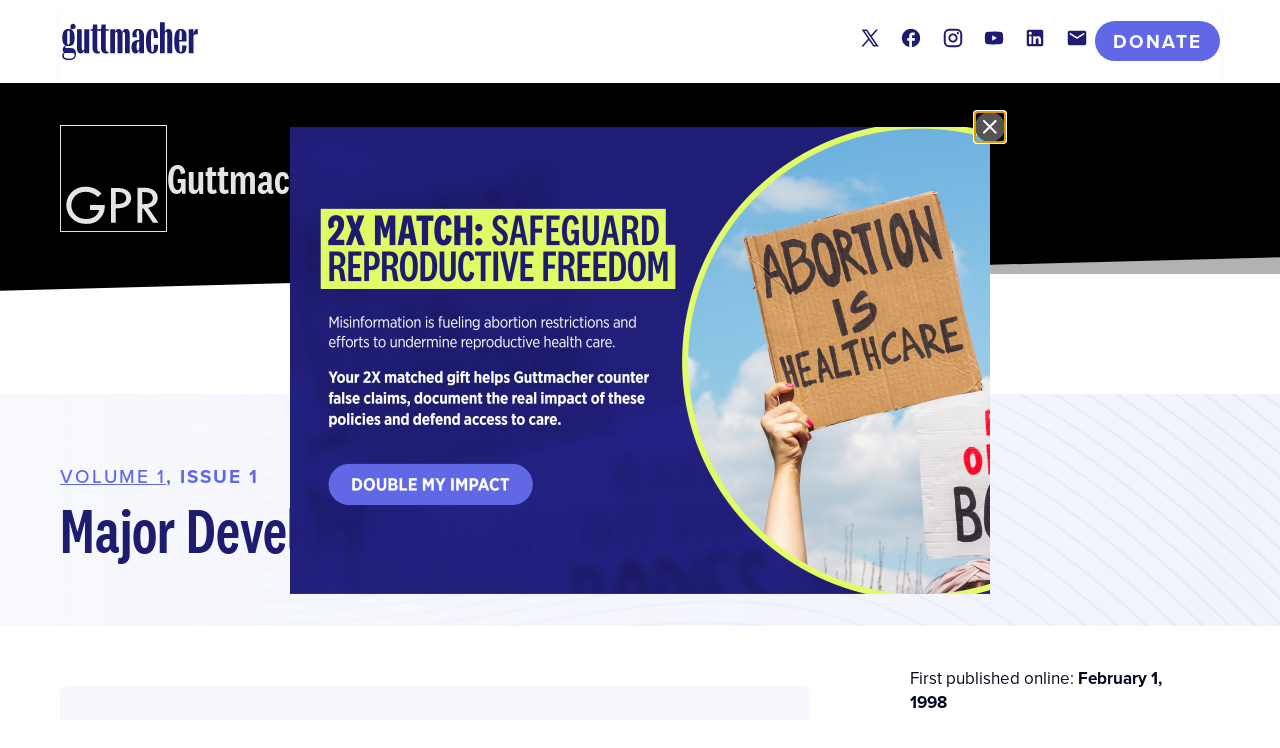

--- FILE ---
content_type: text/html; charset=UTF-8
request_url: https://www.guttmacher.org/gpr/1998/02/major-developments-states-1997
body_size: 14973
content:

<!DOCTYPE html>
<html lang="en" dir="ltr" prefix="og: https://ogp.me/ns#">
  <head>
    <meta charset="utf-8" />
<meta name="description" content="Whether the issue was &quot;partial-birth&quot; abortion, contraceptive insurance coverage, Medicaid expansions for family planning or prevention of teenage and out-of-wedlock births, last year&#039;s most significant reproductive health-related developments revealed intense interplay between federal and state policies and programs. In 1997, the potency of policymaking cross-pollination between the federal government and the states was amply demonstrated by efforts to ban so-called partial-birth abortion as well as moves to expand private insurance coverage of contraception." />
<link rel="canonical" href="https://www.guttmacher.org/gpr/1998/02/major-developments-states-1997" />
<link rel="shortlink" href="https://www.guttmacher.org/node/13068" />
<meta name="generator" content="Drupal 9 (http://drupal.org)" />
<meta property="og:site_name" content="Guttmacher Institute" />
<meta property="og:type" content="Article" />
<meta property="og:url" content="https://www.guttmacher.org/gpr/1998/02/major-developments-states-1997" />
<meta property="og:title" content="Major Developments in the States: 1997" />
<meta property="og:description" content="Whether the issue was &quot;partial-birth&quot; abortion, contraceptive insurance coverage, Medicaid expansions for family planning or prevention of teenage and out-of-wedlock births, last year&#039;s most significant reproductive health-related developments revealed intense interplay between federal and state policies and programs. In 1997, the potency of policymaking cross-pollination between the federal government and the states was amply demonstrated by efforts to ban so-called partial-birth abortion as well as moves to expand private insurance coverage of contraception." />
<meta property="og:updated_time" content="2024-07-09T12:28:40-06:00" />
<meta property="article:published_time" content="2015-11-09T13:44:18-07:00" />
<meta property="article:modified_time" content="2024-07-09T12:28:40-06:00" />
<meta name="twitter:card" content="summary_large_image" />
<meta name="twitter:description" content="Whether the issue was &quot;partial-birth&quot; abortion, contraceptive insurance coverage, Medicaid expansions for family planning or prevention of teenage and out-of-wedlock births, last year&#039;s most significant reproductive health-related developments revealed intense interplay between federal and state policies and programs. In 1997, the potency of policymaking cross-pollination between the federal government and the states was amply demonstrated by efforts to ban so-called partial-birth abortion as well as moves to expand private insurance coverage of contraception." />
<meta name="twitter:site" content="@Guttmacher" />
<meta name="twitter:title" content="Major Developments in the States: 1997" />
<meta name="twitter:site:id" content="31418514" />
<meta name="twitter:creator:id" content="31418514" />
<meta name="twitter:creator" content="@Guttmacher" />
<meta name="google-site-verification" content="VXOV-TZBfhTRWsP4AOSzz7E4wtUHDw40k0szecaRpXA" />
<meta name="Generator" content="Drupal 10 (https://www.drupal.org)" />
<meta name="MobileOptimized" content="width" />
<meta name="HandheldFriendly" content="true" />
<meta name="viewport" content="width=device-width, initial-scale=1.0" />
<script src="https://cdn-cookieyes.com/client_data/fedd937517f19e474232240b/script.js" type="text/javascript" id="cookieyes"></script>
<link rel="alternate" hreflang="en" href="https://www.guttmacher.org/gpr/1998/02/major-developments-states-1997" />
<link rel="icon" href="/themes/custom/gutt/favicon.ico" type="image/vnd.microsoft.icon" />

    <title>Major Developments in the States: 1997 | Guttmacher Institute</title>
    <link rel="stylesheet" media="all" href="/sites/default/files/css/css_uTykWzenQJJqjD4YFP-OgF_Kk1txzBpU5Pu8Lefd-4o.css?delta=0&amp;language=en&amp;theme=gutt&amp;include=[base64]" />
<link rel="stylesheet" media="all" href="//cdnjs.cloudflare.com/ajax/libs/font-awesome/6.6.0/css/all.min.css" />
<link rel="stylesheet" media="all" href="/sites/default/files/css/css_gXoem0woXOCJsDRxAiyrnrh7bUkg0Z9QH7X-FGFdK0o.css?delta=2&amp;language=en&amp;theme=gutt&amp;include=[base64]" />
<link rel="stylesheet" media="all" href="/sites/default/files/css/css_sWLeR1aCDENmU2Wht3Qs7_oyL-D4-aQR43dtoGxuess.css?delta=3&amp;language=en&amp;theme=gutt&amp;include=[base64]" />
<link rel="stylesheet" media="all" href="//use.typekit.net/whh1erc.css" />
<link rel="stylesheet" media="all" href="/sites/default/files/css/css_t37AsPK_iSzM0inWhslaWer3zrc8SYB78LS4_R7F7ao.css?delta=5&amp;language=en&amp;theme=gutt&amp;include=[base64]" />

    <script type="application/json" data-drupal-selector="drupal-settings-json">{"path":{"baseUrl":"\/","pathPrefix":"","currentPath":"node\/13068","currentPathIsAdmin":false,"isFront":false,"currentLanguage":"en"},"pluralDelimiter":"\u0003","gtag":{"tagId":"","consentMode":false,"otherIds":[],"events":[],"additionalConfigInfo":[]},"suppressDeprecationErrors":true,"ajaxPageState":{"libraries":"[base64]","theme":"gutt","theme_token":null},"ajaxTrustedUrl":[],"gtm":{"tagId":null,"settings":{"data_layer":"dataLayer","include_classes":false,"allowlist_classes":"","blocklist_classes":"","include_environment":false,"environment_id":"","environment_token":""},"tagIds":["GTM-59CQSP"]},"improved_multi_select":{"selectors":[".gin--edit-form select[multiple][data-drupal-selector^=\u0022edit-field-shr-geography\u0022]","select[multiple][data-drupal-selector^=\u0022edit-field-shr-topic\u0022]","select[multiple][data-drupal-selector^=\u0022edit-field-shr-tags\u0022]","select[multiple][data-drupal-selector^=\u0022edit-field-policy-resources\u0022]","select[multiple][data-drupal-selector^=\u0022edit-field-person-division\u0022]","select[multiple][data-drupal-selector^=\u0022edit-field-division-container\u0022]"],"filtertype":"partial","placeholder_text":"","orderable":false,"js_regex":false,"groupresetfilter":false,"remove_required_attr":false,"buttontext_add":"\u003E","buttontext_addall":"\u00bb","buttontext_del":"\u003C","buttontext_delall":"\u00ab","buttontext_moveup":"Move up","buttontext_movedown":"Move down"},"prototype_select":{"selector":"select[data-select-a11y],select.gutt-search-prototype-select-geography","exclude_selector":".ui-front *, .c-entity-moderation-form__item *","options":{"searchEnabledThreshold":5,"maxResults":0,"searchContains":false,"showSelected":true,"text":{"help":"Use tab (or the down arrow key) to navigate through the list of suggestions","placeholder":"Search in the list","noResult":"No result","results":"{x} suggestion(s) available","deleteItem":"Remove {t}","delete":"Remove","button":null}}},"notification_message":[{"content":"\n\n\n\n\u003Cdiv\n  id=\u0022notification-message--24\u0022\n  aria-labelledby=\u0022\u0022\n  aria-hidden=\u0022true\u0022\n  class=\u0022c-modal\u0022\n  data-notification-rollup\n\u003E\n  \u003C!-- 2. The dialog overlay --\u003E\n  \u003Cdiv data-a11y-dialog-hide class=\u0022c-modal__overlay\u0022\u003E\u003C\/div\u003E\n  \u003C!-- 3. The actual dialog --\u003E\n  \u003Cdiv role=\u0022document\u0022 class=\u0022c-modal__content\u0022\u003E\n    \u003C!-- 4. The close button --\u003E\n    \u003Cheader class=\u0022c-modal__header\u0022\u003E\n    \u003Cbutton type=\u0022button\u0022 data-a11y-dialog-hide aria-label=\u0022Close dialog\u0022 class=\u0022c-modal__close-button\u0022\u003E\n      \u003Csvg width=\u002230\u0022 height=\u002230\u0022 viewBox=\u00220 0 30 30\u0022 xmlns=\u0022http:\/\/www.w3.org\/2000\/svg\u0022\u003E\u003Cg fill=\u0022none\u0022 fill-rule=\u0022evenodd\u0022\u003E\u003Ccircle fill=\u0022#000\u0022 cx=\u002215\u0022 cy=\u002215\u0022 r=\u002215\u0022\u003E\u003C\/circle\u003E\u003Cg stroke=\u0022#FFF\u0022 stroke-linecap=\u0022round\u0022 stroke-width=\u00222\u0022\u003E\u003Cpath d=\u0022M20.613 9L9 20.613M9 9l11.613 11.613\u0022\u003E\u003C\/path\u003E\u003C\/g\u003E\u003C\/g\u003E\u003C\/svg\u003E\n    \u003C\/button\u003E\n    \u003C!-- 5. The dialog title --\u003E\n    \u003Ch1 id=\u0022\u0022 class=\u0022c-modal__title\u0022\u003E\u003C\/h1\u003E\n    \u003C\/header\u003E\n    \u003C!-- 6. Dialog content --\u003E\n    \u003Cdiv class=\u0022c-modal__main js-notification-cta\u0022\u003E\n      \u003Ca class=\u0022c-modal__image\u0022 href=\u0022https:\/\/give.guttmacher.org\/give\/757172?utm_source=Lightbox\u0026amp;utm_medium=Website\u0026amp;utm_campaign=FY26Jan2XMatch\u0026amp;utm_term=ALL\/donation\/checkout?currency=USD\u0026amp;c_src=26JanMatchWeb\u0026amp;preset1=100\u0026amp;preset2=250\u0026amp;preset3=500\u0026amp;preset4=750\u0022\u003E\n        \n  \u003Cdiv class=\u0022field field--name-field-image field--type-entity-reference field--label-visually_hidden\u0022\u003E\n    \u003Cdiv class=\u0022field__label visually-hidden\u0022\u003EImage\u003C\/div\u003E\n              \u003Cdiv class=\u0022field__item\u0022\u003E  \u003Cimg loading=\u0022lazy\u0022 src=\u0022\/sites\/default\/files\/styles\/max_700x560\/public\/2026-01\/Jan-Feb%202026%202X%20Match%20Campaign.png?itok=kfDhparz\u0022 width=\u0022700\u0022 height=\u0022467\u0022 alt=\u00222X Match: Safeguard Reproductive Freedom. Misinformation is fueling abortion restrictions and efforts to undermine reproductive health care.  Your 2X matched gift helps Guttmacher counter false claims, document the real impact of these policies and defend access to care. Double My Impact.\u0022 \/\u003E\n\n\n\u003C\/div\u003E\n          \u003C\/div\u003E\n\n      \u003C\/a\u003E\n    \u003C\/div\u003E\n\u003C\/div\u003E\n","type":"sitewide_notification","id":"24","values":{"field_duration_between_actions":null,"field_duration_between_views":{"duration":"P1D","seconds":"86400"},"field_hide_on_mobile":"0"}}],"mercuryEditor":{"rolloverPaddingBlock":"10"},"miniorange_2fa":{"kba_answer_length":3},"user":{"uid":0,"permissionsHash":"cabac24b3d4cd837509f945331d497ae97425c3abd9168cf1fbf54199d19c84b"}}</script>
<script src="/sites/default/files/js/js_OHxc2rVpcHoZiQkKZFPngoJUwtO_HHgbZrNivouo46g.js?scope=header&amp;delta=0&amp;language=en&amp;theme=gutt&amp;include=[base64]"></script>
<script src="/modules/contrib/google_tag/js/gtag.js?t8yuja"></script>
<script src="/modules/contrib/google_tag/js/gtm.js?t8yuja"></script>

        <script>window.MSInputMethodContext && document.documentMode && document.write('<script src="https://cdn.jsdelivr.net/gh/nuxodin/ie11CustomProperties@4.1.0/ie11CustomProperties.min.js"><\x2fscript>');</script>
  </head>
  <body class="path-node page-node-type-policy-analysis gutt-page">
    <a href="#main-content" class="visually-hidden focusable skip-link">
      Skip to main content
    </a>
    <noscript><iframe src="https://www.googletagmanager.com/ns.html?id=GTM-59CQSP"
                  height="0" width="0" style="display:none;visibility:hidden"></iframe></noscript>

      <div class="dialog-off-canvas-main-canvas layout-container" data-off-canvas-main-canvas>
    


<div class="layout-container">
      
  
        

<header id="header-minimal" class="c-header c-header-minimal">
  <div class="c-header-minimal__inner u-container">
    <div class="c-header-minimal__branding">
      <a href="/" class="c-header-minimal__logo link--block">
        <img src="/themes/custom/gutt/logo.svg?gutt" alt="Guttmacher Institute"/>
      </a>
    </div>
          <div class="c-header__social">
        
<div id="block-socialmedialinks" class="block-social-media-links social-media-links-block l--stack">
  
        
      

<ul class="social-media-links--platforms platforms inline horizontal">
      <li>
      <a class="social-media-link-icon--twitter" href="https://x.com/Guttmacher"  >
        <span class='fab fa-x-twitter fa-in'></span> <span class="visually-hidden">X</span>
      </a>

          </li>
      <li>
      <a class="social-media-link-icon--facebook" href="https://www.facebook.com/guttmacher"  >
        <span class='fab fa-facebook fa-in'></span> <span class="visually-hidden">Facebook</span>
      </a>

          </li>
      <li>
      <a class="social-media-link-icon--instagram" href="https://www.instagram.com/guttmacherinstitute"  >
        <span class='fab fa-instagram fa-in'></span> <span class="visually-hidden">Instagram</span>
      </a>

          </li>
      <li>
      <a class="social-media-link-icon--youtube" href="https://www.youtube.com/user/Guttmacher"  >
        <span class='fab fa-youtube fa-in'></span> <span class="visually-hidden">Youtube</span>
      </a>

          </li>
      <li>
      <a class="social-media-link-icon--linkedin" href="https://www.linkedin.com/company/guttmacher-institute"  >
        <span class='fab fa-linkedin fa-in'></span> <span class="visually-hidden">LinkedIn</span>
      </a>

          </li>
      <li>
      <a class="social-media-link-icon--contact" href="/updates?type=new"  >
        <span class='fa fa-envelope fa-in'></span> <span class="visually-hidden">Contact</span>
      </a>

          </li>
  </ul>

  </div>

      </div>
        <div class="c-header__donate">
        
  

<a href="https://give.guttmacher.org/give/550565/#!/donation/checkout"  class="c-header-donate-button">Donate</a>

  

    </div>
  </div>
</header>
  
  
        <div class="l--banner">
    <div id="block-sectionheaderblock" class="section-header-block">
  
        
      

  <div style="display:none;">&nbsp;</div>
    

<div class="section-header section-header--gpr">
  <div class="section-header__inner u-container l--bleed l--cluster clearfix t-black">
    <a href="/" class="link--block">
      <div class="section-header__logo">
        <img src="/themes/custom/gutt/images/gpr_logo.svg" alt="Guttmacher Policy Review">
      </div>
      <h1 class="section-header__title"><strong>Guttmacher Policy&nbsp;Review</strong></h1>
    </a>
  </div>
</div>


  </div>

  </div>

  
  

  

  
  <main id="page__main" role="main" class="page__main">
    <a id="main-content" tabindex="-1"></a>
                  <div class="u-container">
          <div>
  <div data-drupal-messages-fallback class="hidden"></div>

</div>

        </div>
          
              
        <div class="layout-content">
  <div>
  <article  class="article">
  
  

      <div class="l--stack--loose">
      


  <section  class="l--sidebar-page">
          <div class="l__header-wrapper t-pane t-gray-light t-header-waves">
        <div class="l__header l__inner u-container">
          <div  class="l--stack--normal l__region l--stack l--header__primary l--stack"><div class="entity-view-node l--stack">
  
        
      
<div     
  
  
  
  
 class="c-meta-line"
>
    <div class="l--cluster">
    <div class="l__inner">
                <div     
  
  
  
                              
 class="c-metadata-tag c-metadata-tag--light-violet"
>
    <a href="/gpr?volume=1&amp;langcode=en">Volume 1</a>, Issue 1
  </div>

      
                <div     
  
  
  
                              
 class="c-metadata-tag c-metadata-tag--default"
>
    
  </div>

                      </div>
  </div>
</div>

  </div>
<div class="field-block-node-policy-analysis-title l--stack">
  
        
      <span>
<h1     
  
  
  
                              
 class="c-page-title c-page-title--article-title"
>Major Developments in the States: 1997</h1>
</span>

  </div>
</div>
        </div>
      </div>
    
    <div class="l__inner t-pane t-white">
      <div class="l__main u-container">
                                  <div  class="l--stack--normal l__region l--stack l__primary t-pane t-white ">
            <div class="field-block-node-policy-analysis-field-shr-authors l--stack">
  
        
      <div class="t-pane t-gray-lightest u-p-28 l--stack--minimal t-pane-rounded">
  


<h3     
  
  
  
                  
 class="c-label"
>
  Authors
</h3>
        
<span  data-component-id="gutt:author" class="c-author"><span class="c-author__name"><span>Rebekah Saul</span></span></span>
  </div>

  </div>
<div class="gutt-donate-callout l--stack">
  
        
      
<div     
  
                  
  
                  
 class="t-gray-light c-donate-ad"
>
  <div class="c-donate-ad__inner">
        <p class="c-donate-ad__text">
      Reproductive rights are under attack. Will you help us fight back with facts?
    </p>
            <div class="c-donate-ad__link">
      <a href="https://give.guttmacher.org/give/654347/#!/donation/checkout">Donate</a>
    </div>
      </div>
</div>

  </div>
<div class="field-block-node-policy-analysis-field-content l--stack">
  
        
      
<div  class="l--stack">
    <div class="paragraph paragraph--type--basic-text paragraph--view-mode--default">
          
<div  class="text-content c-content l--stack">
  <div class="intro">Whether the issue was "partial-birth" abortion, contraceptive insurance coverage, Medicaid expansions for family planning or prevention of teenage and out-of-wedlock births, last year's most significant reproductive health-related developments revealed intense interplay between federal and state policies and programs.</div>

<p>In 1997, the potency of policymaking cross-pollination between the federal government and the states was amply demonstrated by efforts to ban so-called partial-birth abortion as well as moves to expand private insurance coverage of contraception. At the same time, the flood of activity spawned by the Medicaid program and the 1996 welfare reform law evidenced not only the influence of federal funding on state policymaking but also the diversity of initiatives that can be born through federal-state partnerships.</p>

<h2>Banning 'Partial-Birth' Abortion</h2>

<p>A firestorm of activity surrounding so-called partial-birth abortions continued in Congress and in state legislatures last year, as feuding over attempts to outlaw the procedure (or, more properly, procedures, since the term itself is vague) continued to dominate the abortion debate across the nation. While much of the focus was at the federal level—with Congress passing, and President Bill Clinton vetoing, a ban—by the year's end, the significant policy actions on this issue had shifted back to where they began: the states.</p>

<p>In 1995, Ohio made the first move in the antichoice campaign that immediately grabbed the attention of other state legislatures and federal lawmakers. In 1996, the first federal Partial-Birth Abortion Ban Act was passed by Congress and vetoed by the president. That year, Michigan enacted a bill that closely mirrored the federal legislation, and Utah moved to ban postviability "partial-birth" abortions.</p>

<p>Sparked by the failure of a second federal bill, the veto of which was overridden in the House but narrowly upheld in the Senate, the issue swept the country in 1997, receiving serious legislative consideration in half the states, and accounting for over one-third of all state abortion-related legislative activity in 1997. By the year's end, 16 new states had enacted<a id="1a" name="1a"> laws</a> (see <a href="#1">table</a>), bringing the number of enacted state bans to 19.</p>

<p>The last addition to the 1997 enactments came from New Jersey, where in December the legislature overrode Gov. Christine Todd Whitman's (R) earlier veto of the ban. At that time, the governor stated that the ban had constitutional limitations and recommended instead that the legislature propose to prohibit postviability abortions except when necessary to protect the life and health of the woman, a strategy which also was tried and failed at the federal level last year. The legislature rejected her recommendations and, instead, with barely enough votes, overrode Whitman's veto.</p>

<h3>Most Bans Blocked or Limited</h3>

<p>In both the federal and state arenas, lawmakers pursued "partial-birth" abortion bans despite practical barriers: at the federal level, presidential vetoes and, in the states, court declarations of unconstitutionality. In every state where a ban has been challenged, enforcement of the law has been blocked or limited by federal or state court or attorney general opinion, including permanent injunctions in Ohio, Michigan and Arizona. (A U.S. court of appeals upheld the lower court's injunction against the Ohio law; that case appears to be on its way to the U.S. Supreme Court.) As a result of these legal actions, by the year's close, only six state "partial-birth" abortion laws were in full effect.</p>

<p>There has been some consensus in the courts over the constitutional problems inherent in the "partial-birth" abortion bans. Primarily, courts have agreed that the definition of the procedure is so vague that it might also outlaw second-trimester abortions by a range of methods, thereby unconstitutionally posing an "undue burden" on a woman's ability to obtain an abortion prior to viability. The failure of these laws to meet constitutional muster in the courts, however, has done little to deter policymaking around this issue.</p>

<h2>Expanding Access to Family Planning</h2>

<p>Partly in response to wrangling over abortion and, in particular, later abortion, many legislators turned their attention in 1997 to the other end of the reproductive health spectrum: prevention of unintended pregnancy. As a result, in both the public and private sectors in 1997, initiatives aiming to expand access to contraception gained momentum.</p>

<h3>Private Insurance Coverage</h3>

<p>Private insurance coverage of contraceptives emerged as a major reproductive health care policy issue for the first time last year on Capitol Hill and also gained unprecedented attention in state legislatures. The state and federal measures all are designed to redress the reality that many health insurance plans treat contraceptive methods and services differently, and much less generously, than general medical care. For example, according to a 1993 study by The Alan Guttmacher Institute, only 33% of traditional fee-for-service plans cover oral contraceptives, although 97% include prescription drug benefits. It comes as no surprise, then, that women of reproductive age spend 68% more in out-of-pocket costs for health care than do men, as found in a 1994 report by the Women's Research and Education Institute.</p>

<p>In 1997, for the second time in three years, California came breathtakingly close to enacting legislation that would mandate private insurance coverage of contraception. In 1995, Gov. Pete Wilson (R) bowed to vocal opposition by the insurance industry and small businesses and vetoed a contraceptive coverage bill. Last year, however, advocates appeared to have successfully addressed many of Wilson's concerns over the merits of the legislation. This time, Wilson's declared moratorium on signing new "managed care" legislation pending the conclusions of the state's managed care task force interfered with the measure's enactment; the bill's sponsor inactivated the measure instead of risking another veto. With that report finally released as the new year dawned, the decks are again clear for the legislation to move.</p>

<p>The contraceptive coverage issue spread last year from California to seven other states as well as to Capitol Hill. Virginia became the second state to enact a law requiring insurance plans to <i>offer</i> contraceptive coverage to employers purchasing plans. (Hawaii quietly enacted a similar measure in 1993.) While Virginia's law aims to ensure that all employers at least have the opportunity to provide employees contraceptive coverage, the measure does not ensure that such coverage will be included in a typical benefits plan and so, its practical effects may be limited.</p>

<p>At the federal level, the Equity in Prescription Insurance and Contraceptive Coverage Act (EPICC) was introduced in both the House and the Senate. EPICC is based on the concept of parity; its rationale is to require policies that cover general medical care and prescription drugs to cover contraceptive services and prescriptions. While it saw no official legislative action beyond introduction by the year's close, EPICC had gained over 70 cosponsors in the House and more than 30 in the Senate. Along with state measures in California, Illinois, Massachusetts and New York, the federal bill carried over into 1998.</p>

<h3>Medicaid Expansions</h3>

<p>In the public arena, the federal Health Care Financing Administration (HCFA) last year approved four new Medicaid waivers intending to expand access to Medicaid family planning services. These recent approvals bring to nine the number of states capitalizing on the preferential treatment of family planning services under the joint federal-state Medicaid program by getting permission from HCFA (under the so-called section 1115 authority) to waive certain federal Medicaid eligibility requirements in order to expand Medicaid family planning coverage. States are reimbursed for 50-70% of the costs of other medical services, but the federal government will pay 90% of the cost of providing family planning services.</p>

<p>Prior to 1997, the most popular use of waivers had been to build on the Medicaid expansions for pregnant and postpartum women that were enacted by Congress in the 1980s; states largely sought 1115 waivers in order to extend the length of time—in some cases as long as five years—a "postpartum" woman could take advantage of Medicaid-funded family planning services. Last year, New York became the fifth state to receive approval of a postpartum waiver (<a id="2a" name="2a">see</a> <a href="#2">box</a>). (Delaware remains the only state to have gained approval for a similar type of family planning expansion: the state allows women to maintain Medicaid family planning coverage for up to two years after losing Medicaid eligibility for any reason, not just postpartum.)</p>

<p>The other three newly approved waivers take Medicaid expansions one step further and, following Arkansas' 1996 move to do the same, will make Medicaid family planning coverage available to all women in the state based solely on income, regardless of whether the women have been on Medicaid in the past. California enacted a similar initiative in 1996, only that program uses state dollars exclusively to extend Medi-Cal family planning services to all Californians at risk of unintended pregnancy with incomes up to 200% of the federal poverty level. (Because California decided to fund the expansion solely with state dollars, federal approval was not required.) Preliminary data from Arkansas and California suggests that these expansion programs can serve thousands of women previously ineligible for Medicaid family planning services.</p>

<p>All of these moves can be seen as both critical state efforts to maximize federal funding for contraceptive and related services for low-income women at a time when other federal family planning sources are dwindling (see <a href="https://www.guttmacher.org/gpr/1998/02/domestic-international-family-planning-programs-risk">related story</a>) and as attempts by states to take advantage of family planning's proven cost-effectiveness.</p>

<h2>Addressing Teen Pregnancy</h2>

<p>In yet another federal-state interplay, teen pregnancy received a resurgence of attention in state legislatures last year, largely in response to two particular provisions—the federal abstinence program and the so-called illegitimacy bonus—of the 1996 federal welfare reform law. Through the abstinence program, Congress has made available $250 million over five years for states to implement programs that have as their "exclusive purpose, teaching the social, psychological and health gains to be realized by abstaining from sexual activity." The law requires that states meet the law's narrow, prescriptive definition of abstinence-only education in order to qualify for the federal funding. Unlike the abstinence funding, to which all states are entitled so long as they meet the program's requirements, the "illegitimacy bonus," sets up a competition: The federal government will award $20 million bonuses to each of the five states achieving the greatest reduction in their numbers of out-of-wedlock births, without increasing abortion rates.</p>

<p>Though both of these provisions were enacted by Congress with the goal of deterring all <i>out-of-wedlock</i> sexual activity and childbearing, they largely have served as the impetus for state consideration of <i>adolescent</i>-focused initiatives; as a result, over half of all serious teen pregnancy-related legislative consideration in the states last year can be seen as a response to welfare reform.</p>

<p>While many states addressed teen pregnancy by setting up committees or studies, a number of states specifically directed their department of health to apply for the abstinence funds and/or implemented a program that meets the federal abstinence requirements. Even more states, however, moved to implement broader educational strategies, which included but were not limited to abstinence education. And, four states—Arkansas, Maine, Mississippi and Rhode Island—enacted comprehensive teen initiatives that include a link to pregnancy prevention health care services (see <a href="#3">table</a>). Taken together, these initiatives demonstrate that, despite the narrow intentions of the federal law, states are taking a multifaceted approach to teen pregnancy prevention.</p>

<h2>Outlook</h2>

<p>In 1998, a year marked by state- and federal-level elections and the 25th anniversary of <i>Roe v. Wade</i>, it is virtually assured that antichoice lawmakers will work to keep "partial-birth" abortion in the legislative limelight. For their part, reproductive health advocates can be expected to look to utilize the anniversary of the legalization of abortion as an opportunity to demonstrate their interest in a broad reproductive rights agenda—focusing on prevention of unintended pregnancy while also affirming the importance of access to abortion. As a result, contraceptive coverage promises to keep its foothold in the state legislative agendas in 1998—by way of carryover legislation, new introductions and the imminent action in California—and EPICC promises to at the very least maintain its place in the center of the federal reproductive rights agenda. Also in this context, it can be expected that policymakers will continue looking for cost-effective ways to expand family planning services for low-income women.</p>

<p>Meanwhile, all eyes will be on the states in 1998 to see how the teen pregnancy initiatives inspired by welfare reform will play out. In light of the federal government's $250 million investment, rigorous evaluation of abstinence-only programs will be essential to determining their cost-effectiveness and also to making progress on one of the most difficult reproductive health issues of our time. In the teen pregnancy and other areas, the interdependence of federal and state actions will likely continue to increase, raising the policymaking stakes while also providing much-needed opportunities for research and evaluation efforts.</p>

<p><a id="2" name="2"></a></p>

<table border="1" cellpadding="3" cellspacing="0" width="450">
	<tbody>
		<tr valign="top">
			<td class="head" colspan="3">MEDICAID WAIVERS EXTENDING FAMILY PLANNING COVERAGE</td>
		</tr>
		<tr valign="top">
			<td><b><i>To Women After Postpartum Period</i></b></td>
			<td><b><i>To Women Losing Medicaid for Any Reason</i></b></td>
			<td><b><i>To All Women<br>
			in State Based Soley on Income</i></b></td>
		</tr>
		<tr valign="top">
			<td>Illinois</td>
			<td>Delaware</td>
			<td>Arkansas</td>
		</tr>
		<tr valign="top">
			<td colspan="2">Maryland</td>
			<td>Michigan*</td>
		</tr>
		<tr valign="top">
			<td colspan="2">New York*</td>
			<td>New Mexico*</td>
		</tr>
		<tr valign="top">
			<td colspan="2">Rhode Island</td>
			<td>South Carolina*</td>
		</tr>
		<tr valign="top">
			<td colspan="3">South Carolina</td>
		</tr>
		<tr valign="top">
			<td colspan="3"><b><i>*Approved by HCFA in 1997.</i></b></td>
		</tr>
	</tbody>
</table>

<p>&nbsp;</p>

<p><br>
<a id="3" name="3"></a></p>

<p>&nbsp;</p>

<table border="1" cellpadding="3" cellspacing="0" width="450">
	<tbody>
		<tr valign="top">
			<td class="head" colspan="7">State legislative consideration of selected reproductive health issues: 1997</td>
		</tr>
		<tr valign="top">
			<td rowspan="2"><b>State</b></td>
			<td><b>Abortion</b></td>
			<td><b>Family Planning</b></td>
			<td colspan="4"><b>Teen Pregnancy Prevention</b></td>
		</tr>
		<tr valign="top">
			<td>Ban so-called partial-birth abortion</td>
			<td>Mandate private insurance coverage of contraception</td>
			<td>Establish committee or mandate study</td>
			<td>Institute abstinence-only education effort</td>
			<td>Institute broader education-based effort</td>
			<td>Institute comprehensive prevention initiative</td>
		</tr>
		<tr valign="top">
			<td>Alabama</td>
			<td>E</td>
			<td>&nbsp;</td>
			<td>&nbsp;</td>
			<td>&nbsp;</td>
			<td>&nbsp;</td>
			<td>&nbsp;</td>
		</tr>
		<tr valign="top">
			<td>Alaska</td>
			<td>E</td>
			<td>&nbsp;</td>
			<td>&nbsp;</td>
			<td>&nbsp;</td>
			<td>&nbsp;</td>
			<td>&nbsp;</td>
		</tr>
		<tr valign="top">
			<td>Arizona</td>
			<td>E</td>
			<td>&nbsp;</td>
			<td>C</td>
			<td>C</td>
			<td>&nbsp;</td>
			<td>&nbsp;</td>
		</tr>
		<tr valign="top">
			<td>Arkansas</td>
			<td>E</td>
			<td>&nbsp;</td>
			<td>&nbsp;</td>
			<td>&nbsp;</td>
			<td>E</td>
			<td>E</td>
		</tr>
		<tr valign="top">
			<td>California</td>
			<td>C</td>
			<td>C</td>
			<td>V</td>
			<td>C</td>
			<td>V</td>
			<td>C</td>
		</tr>
		<tr valign="top">
			<td>Colorado</td>
			<td>C</td>
			<td>&nbsp;</td>
			<td>&nbsp;</td>
			<td>&nbsp;</td>
			<td>&nbsp;</td>
			<td>&nbsp;</td>
		</tr>
		<tr valign="top">
			<td>Connecticut</td>
			<td>&nbsp;</td>
			<td>C</td>
			<td>C</td>
			<td>&nbsp;</td>
			<td>E</td>
			<td>&nbsp;</td>
		</tr>
		<tr valign="top">
			<td>Delaware</td>
			<td>C</td>
			<td>&nbsp;</td>
			<td>&nbsp;</td>
			<td>&nbsp;</td>
			<td>&nbsp;</td>
			<td>&nbsp;</td>
		</tr>
		<tr valign="top">
			<td>Florida</td>
			<td>V</td>
			<td>&nbsp;</td>
			<td>E</td>
			<td>&nbsp;</td>
			<td>E</td>
			<td>&nbsp;</td>
		</tr>
		<tr valign="top">
			<td>Georgia</td>
			<td>E</td>
			<td>&nbsp;</td>
			<td>E</td>
			<td>E</td>
			<td>&nbsp;</td>
			<td>&nbsp;</td>
		</tr>
		<tr valign="top">
			<td>Hawaii</td>
			<td>&nbsp;</td>
			<td>C</td>
			<td>C</td>
			<td>&nbsp;</td>
			<td>C</td>
			<td>&nbsp;</td>
		</tr>
		<tr valign="top">
			<td>Idaho</td>
			<td>&nbsp;</td>
			<td>&nbsp;</td>
			<td>&nbsp;</td>
			<td>&nbsp;</td>
			<td>&nbsp;</td>
			<td>&nbsp;</td>
		</tr>
		<tr valign="top">
			<td>Illinois</td>
			<td>E</td>
			<td>C</td>
			<td>&nbsp;</td>
			<td>&nbsp;</td>
			<td>&nbsp;</td>
			<td>&nbsp;</td>
		</tr>
		<tr valign="top">
			<td>Indiana</td>
			<td>E</td>
			<td>&nbsp;</td>
			<td>&nbsp;</td>
			<td>&nbsp;</td>
			<td>&nbsp;</td>
			<td>&nbsp;</td>
		</tr>
		<tr valign="top">
			<td>Iowa</td>
			<td>&nbsp;</td>
			<td>&nbsp;</td>
			<td>&nbsp;</td>
			<td>E</td>
			<td>E</td>
			<td>&nbsp;</td>
		</tr>
		<tr valign="top">
			<td>Kansas</td>
			<td>C</td>
			<td>&nbsp;</td>
			<td>&nbsp;</td>
			<td>&nbsp;</td>
			<td>&nbsp;</td>
			<td>&nbsp;</td>
		</tr>
		<tr valign="top">
			<td>Kentucky</td>
			<td>&nbsp;</td>
			<td>&nbsp;</td>
			<td>&nbsp;</td>
			<td>&nbsp;</td>
			<td>&nbsp;</td>
			<td>&nbsp;</td>
		</tr>
		<tr valign="top">
			<td>Louisiana</td>
			<td>E</td>
			<td>&nbsp;</td>
			<td>E</td>
			<td>&nbsp;</td>
			<td>E</td>
			<td>&nbsp;</td>
		</tr>
		<tr valign="top">
			<td>Maine</td>
			<td>C</td>
			<td>&nbsp;</td>
			<td>C</td>
			<td>&nbsp;</td>
			<td>E</td>
			<td>E</td>
		</tr>
		<tr valign="top">
			<td>Maryland</td>
			<td>C</td>
			<td>&nbsp;</td>
			<td>&nbsp;</td>
			<td>&nbsp;</td>
			<td>&nbsp;</td>
			<td>&nbsp;</td>
		</tr>
		<tr valign="top">
			<td>Massachusetts</td>
			<td>C</td>
			<td>C<sup>1</sup></td>
			<td>C</td>
			<td>&nbsp;</td>
			<td>C</td>
			<td>C</td>
		</tr>
		<tr valign="top">
			<td>Michigan</td>
			<td>&nbsp;</td>
			<td>&nbsp;</td>
			<td>&nbsp;</td>
			<td>&nbsp;</td>
			<td>&nbsp;</td>
			<td>&nbsp;</td>
		</tr>
		<tr valign="top">
			<td>Minnesota</td>
			<td>&nbsp;</td>
			<td>&nbsp;</td>
			<td>E</td>
			<td>&nbsp;</td>
			<td>E</td>
			<td>&nbsp;</td>
		</tr>
		<tr valign="top">
			<td>Mississippi</td>
			<td>E</td>
			<td>&nbsp;</td>
			<td>E</td>
			<td>E</td>
			<td>E</td>
			<td>E</td>
		</tr>
		<tr valign="top">
			<td>Missouri</td>
			<td>V</td>
			<td>&nbsp;</td>
			<td>&nbsp;</td>
			<td>&nbsp;</td>
			<td>C</td>
			<td>&nbsp;</td>
		</tr>
		<tr valign="top">
			<td>Montana</td>
			<td>E</td>
			<td>&nbsp;</td>
			<td>&nbsp;</td>
			<td>&nbsp;</td>
			<td>&nbsp;</td>
			<td>&nbsp;</td>
		</tr>
		<tr valign="top">
			<td>Nebraska</td>
			<td>E</td>
			<td>&nbsp;</td>
			<td>&nbsp;</td>
			<td>&nbsp;</td>
			<td>&nbsp;</td>
			<td>&nbsp;</td>
		</tr>
		<tr valign="top">
			<td>Nevada</td>
			<td>&nbsp;</td>
			<td>&nbsp;</td>
			<td>&nbsp;</td>
			<td>C</td>
			<td>&nbsp;</td>
			<td>&nbsp;</td>
		</tr>
		<tr valign="top">
			<td>New Hampshire</td>
			<td>C</td>
			<td>&nbsp;</td>
			<td>&nbsp;</td>
			<td>&nbsp;</td>
			<td>&nbsp;</td>
			<td>&nbsp;</td>
		</tr>
		<tr valign="top">
			<td>New Jersey</td>
			<td>E</td>
			<td>&nbsp;</td>
			<td>E</td>
			<td>&nbsp;</td>
			<td>&nbsp;</td>
			<td>&nbsp;</td>
		</tr>
		<tr valign="top">
			<td>New Mexico</td>
			<td>C</td>
			<td>&nbsp;</td>
			<td>&nbsp;</td>
			<td>&nbsp;</td>
			<td>&nbsp;</td>
			<td>&nbsp;</td>
		</tr>
		<tr valign="top">
			<td>New York</td>
			<td>C</td>
			<td>C</td>
			<td>&nbsp;</td>
			<td>&nbsp;</td>
			<td>E</td>
			<td>&nbsp;</td>
		</tr>
		<tr valign="top">
			<td>North Carolina</td>
			<td>C</td>
			<td>&nbsp;</td>
			<td>&nbsp;</td>
			<td>E</td>
			<td>&nbsp;</td>
			<td>&nbsp;</td>
		</tr>
		<tr valign="top">
			<td>North Dakota</td>
			<td>&nbsp;</td>
			<td>&nbsp;</td>
			<td>&nbsp;</td>
			<td>&nbsp;</td>
			<td>C</td>
			<td>&nbsp;</td>
		</tr>
		<tr valign="top">
			<td>Ohio</td>
			<td>&nbsp;</td>
			<td>&nbsp;</td>
			<td>&nbsp;</td>
			<td>C</td>
			<td>&nbsp;</td>
			<td>&nbsp;</td>
		</tr>
		<tr valign="top">
			<td>Oklahoma</td>
			<td>C</td>
			<td>&nbsp;</td>
			<td>&nbsp;</td>
			<td>&nbsp;</td>
			<td>&nbsp;</td>
			<td>&nbsp;</td>
		</tr>
		<tr valign="top">
			<td>Oregon</td>
			<td>&nbsp;</td>
			<td>C</td>
			<td>&nbsp;</td>
			<td>&nbsp;</td>
			<td>&nbsp;</td>
			<td>&nbsp;</td>
		</tr>
		<tr valign="top">
			<td>Pennsylvania</td>
			<td>&nbsp;</td>
			<td>&nbsp;</td>
			<td>&nbsp;</td>
			<td>&nbsp;</td>
			<td>&nbsp;</td>
			<td>&nbsp;</td>
		</tr>
		<tr valign="top">
			<td>Rhode Island</td>
			<td>E</td>
			<td>&nbsp;</td>
			<td>&nbsp;</td>
			<td>&nbsp;</td>
			<td>E</td>
			<td>E</td>
		</tr>
		<tr valign="top">
			<td>South Carolina</td>
			<td>E</td>
			<td>&nbsp;</td>
			<td>V</td>
			<td>&nbsp;</td>
			<td>E</td>
			<td>&nbsp;</td>
		</tr>
		<tr valign="top">
			<td>South Dakota</td>
			<td>E</td>
			<td>&nbsp;</td>
			<td>&nbsp;</td>
			<td>&nbsp;</td>
			<td>E</td>
			<td>&nbsp;</td>
		</tr>
		<tr valign="top">
			<td>Tennessee</td>
			<td>E</td>
			<td>&nbsp;</td>
			<td>&nbsp;</td>
			<td>&nbsp;</td>
			<td>&nbsp;</td>
			<td>&nbsp;</td>
		</tr>
		<tr valign="top">
			<td>Texas</td>
			<td>&nbsp;</td>
			<td>&nbsp;</td>
			<td>&nbsp;</td>
			<td>&nbsp;</td>
			<td>&nbsp;</td>
			<td>&nbsp;</td>
		</tr>
		<tr valign="top">
			<td>Utah</td>
			<td>&nbsp;</td>
			<td>&nbsp;</td>
			<td>&nbsp;</td>
			<td>&nbsp;</td>
			<td>E</td>
			<td>&nbsp;</td>
		</tr>
		<tr valign="top">
			<td>Vermont</td>
			<td>&nbsp;</td>
			<td>&nbsp;</td>
			<td>&nbsp;</td>
			<td>&nbsp;</td>
			<td>&nbsp;</td>
			<td>&nbsp;</td>
		</tr>
		<tr valign="top">
			<td>Virginia</td>
			<td>C</td>
			<td>E<sup>1</sup></td>
			<td>&nbsp;</td>
			<td>&nbsp;</td>
			<td>&nbsp;</td>
			<td>&nbsp;</td>
		</tr>
		<tr valign="top">
			<td>Washington</td>
			<td>C</td>
			<td>&nbsp;</td>
			<td>C</td>
			<td>E</td>
			<td>C</td>
			<td>&nbsp;</td>
		</tr>
		<tr valign="top">
			<td>West Virginia</td>
			<td>C</td>
			<td>&nbsp;</td>
			<td>&nbsp;</td>
			<td>&nbsp;</td>
			<td>&nbsp;</td>
			<td>&nbsp;</td>
		</tr>
		<tr valign="top">
			<td>Wisconsin</td>
			<td>C</td>
			<td>&nbsp;</td>
			<td>&nbsp;</td>
			<td>&nbsp;</td>
			<td>&nbsp;</td>
			<td>&nbsp;</td>
		</tr>
		<tr valign="top">
			<td colspan="7">Wyoming</td>
		</tr>
		<tr>
			<td colspan="7"><b>1</b> Mandates only that plans offer contraceptive coverage</td>
		</tr>
		<tr>
			<td colspan="7">Key:<b> E</b> = legislation was enacted; <b>C</b> = legislation was seriously considered; <b>V</b> = legislation was vetoed.</td>
		</tr>
	</tbody>
</table>

</div>

      </div>

</div>

  </div>
<div class="entity-view-node l--stack">
  
        
      <section class="section--article l--stack--normal">
  


  <section  class="l--one-column">
    <div class="l__inner">

      
            <div class="l__main">
          <div  class="l--stack--normal l__region l--stack l__main u-container">
            <div class="field-block-node-policy-analysis-field-shr-acknowledgment l--stack">
  
        
      


  <div class="text-content c-subsection l--stack--tight">
        <h3 class="c-subsection__heading">Acknowledgments</h3>
                      <div class="c-subsection__item"><p>The research on which this article is based was supported in part by the U.S. Department of Health and Human services (DHHS) under grant no. FPR000057. The conclusions and opinions expressed in this article do not necessarily represent the views of DHHS.</p>
</div>
              </div>

  </div>

          </div>
      </div>
      
          </div>
  </section>
<div class="node_view">

</div>
</section>

  </div>

          </div>
                          <div  class="l--stack--loose l__region l--stack l__sidebar-secondary l__sidebar-region t-pane t-white ">
            <div class="entity-view-node l--stack u-mt-28">
  
        
      
<div     
  
  
  
  
 class="c-meta-extended"
>
    <div class="">
    <p class="c-verbose-publushed-date">
  First published online: <time datetime="1998-02-01T12:00:00Z">February 1, 1998</time></p><div class="node_view">

</div>
  </div>
  </div>

  </div>
<div class="gutt-social-share l--stack">
  
        
      



<div class="clear-both c-social-share">
      <h3 class="c-social-share__heading">Share</h3>
    <div class="c-social-share__platforms">
      <ul class="c-social-share__list">
                              <li class="c-social-share__item c-social-share__item--facebook">
              <a class="c-social-share__link" href="https://www.facebook.com/sharer/sharer.php?u=https%3A%2F%2Fwww.guttmacher.org/gpr/1998/02/major-developments-states-1997" aria-label="Share on Facebook" rel="noopener noreferrer" data-width="600" data-height="500">
              </a>
            </li>
                                                                      <li class="c-social-share__item c-social-share__item--twitter">
              <a class="c-social-share__link" href="https://twitter.com/intent/tweet?url=https%3A%2F%2Fwww.guttmacher.org/gpr/1998/02/major-developments-states-1997" aria-label="Share on Twitter" rel="noopener noreferrer" data-width="600" data-height="260">
              </a>
            </li>
                                                                      <li class="c-social-share__item c-social-share__item--email">
              <a class="c-social-share__link" href="/cdn-cgi/l/email-protection#57682422353d3234236a713538332e6a3f2323272472641672651172651120202079302223233a36343f3225793825307830272578666e6e6f786765783a363d38257a333221323b38273a323923247a2423362332247a666e6e60" aria-label="Share via email" rel="noopener noreferrer">
              </a>
            </li>
                        </ul>
    </div>
  </div>

  </div>
<div class="gutt-block-gutt-print-link l--stack">
  
        
      
            <div class="field field--name-field-shr-file-attachment field--type-file field--label-hidden field__item">

<span class="file file--mime-application-pdf file--application-pdf u-font-bold"> <a href="/sites/default/files/article_files/gr010106.pdf" type="application/pdf" title="gr010106.pdf" target="_blank">Download Analysis</a></span>
</div>
      
  </div>
<div class="gutt-toc l--stack">
  
        
      <div class="c-toc t-gray-lightest open js-toc-container hidden" id="toc-body" aria-expanded="true">
  <button class="c-toc__heading toggle" aria-controls="toc-body" aria-expanded="true">Table of Contents</button>
  <div class="c-toc__inner l--stack--tight" >
    <ul class="c-toc__list l--stack--minimal" role="navigation">
    </ul>
    <footer class="c-toc__footer t-black"></footer>
  </div>
</div>

  </div>
<div class="gutt-divider c-divider__wrapper">
  
  
      <div  data-component-id="gutt:divider" class="c-divider" ></div>

  </div>
<div class="gutt-divider c-divider__wrapper">
  
  
      <div  data-component-id="gutt:divider" class="c-divider" ></div>

  </div>
<div class="gutt-divider c-divider__wrapper">
  
  
      <div  data-component-id="gutt:divider" class="c-divider" ></div>

  </div>
<div class="gutt-divider c-divider__wrapper">
  
  
      <div  data-component-id="gutt:divider" class="c-divider" ></div>

  </div>
<div class="gutt-cta-simple l--stack">
  
        
      


<div  data-component-id="gutt:cta-simple" class="gutt-cta gutt-cta-default bg--navy has-waves heading--ruled">
    <div class="gutt-cta__content">
                    <h3 class="gutt-cta__heading">US Policy Resources</h3>
                    </div>
    <div class="gutt-cta__action">
            <a class="c-button" href="https://www.guttmacher.org/us-policy-resources">More</a>
        </div>
</div>
  </div>

          </div>
              </div>
    </div>
  </section>
<div class="node_view">

</div>
    </div>
  </article>

</div>

</div>    
  
        <div class="page__sitewide-notification">
      <div>
  
<div aria-live="polite" class="visually-hidden" id="notification-message-aria-announcement"></div>
<div class="notification-messages">
  
</div>

</div>

    </div>
    
  </main>
  
<footer id="footer" class="c-footer t-navy t-pane">
  <div class="c-footer__inner u-container">
    <div class="c-footer__upper">
      <div class="c-footer__branding">
        <a href="/" class="c-footer__logo link--block">
          <img src="/themes/custom/gutt/logo-white.svg" alt="Guttmacher Institute"/>
        </a>
      </div>
      <div class="c-footer__appeal">
        <div id="block-donatecallout" class="gutt-donate-callout l--stack">
  
        
      
<div     
  
                  
  
                  
 class="t-gray-light c-donate-ad"
>
  <div class="c-donate-ad__inner">
        <p class="c-donate-ad__text">
      Center facts. Shape policy.<br>Advance sexual and reproductive rights.<span class="gutt-trademark">&reg;</span>
    </p>
            <div class="c-donate-ad__link">
      <a href="https://give.guttmacher.org/give/654347/#!/donation/checkout">Donate Now</a>
    </div>
      </div>
</div>

  </div>

      </div>
    </div>
    <div class="c-footer__main">
      <div class="c-footer__links">
        
<a     
  
                  
  
  
 href="/updates" class="more-link"
>Newsletter Signup&nbsp;<span class="more-link__arrow"></span></a>

        
<a     
  
                  
  
  
 href="/contact" class="more-link"
>Contact Us&nbsp;<span class="more-link__arrow"></span></a>

      </div>
              <div class="c-footer-social">
          
<div id="block-socialmedialinks-2" class="block-social-media-links social-media-links-block l--stack">
  
        
      

<ul class="social-media-links--platforms platforms inline horizontal">
      <li>
      <a class="social-media-link-icon--twitter" href="https://x.com/Guttmacher"  >
        <span class='fab fa-x-twitter fa-in'></span> <span class="visually-hidden">X</span>
      </a>

          </li>
      <li>
      <a class="social-media-link-icon--facebook" href="https://www.facebook.com/guttmacher"  >
        <span class='fab fa-facebook fa-in'></span> <span class="visually-hidden">Facebook</span>
      </a>

          </li>
      <li>
      <a class="social-media-link-icon--instagram" href="https://www.instagram.com/guttmacherinstitute"  >
        <span class='fab fa-instagram fa-in'></span> <span class="visually-hidden">Instagram</span>
      </a>

          </li>
      <li>
      <a class="social-media-link-icon--youtube" href="https://www.youtube.com/user/Guttmacher"  >
        <span class='fab fa-youtube fa-in'></span> <span class="visually-hidden">Youtube</span>
      </a>

          </li>
      <li>
      <a class="social-media-link-icon--linkedin" href="https://www.linkedin.com/company/guttmacher-institute"  >
        <span class='fab fa-linkedin fa-in'></span> <span class="visually-hidden">LinkedIn</span>
      </a>

          </li>
      <li>
      <a class="social-media-link-icon--contact" href="/updates?type=new"  >
        <span class='fa fa-envelope fa-in'></span> <span class="visually-hidden">Contact</span>
      </a>

          </li>
  </ul>

  </div>

        </div>
          </div>
    <div class="c-footer__lower">
      <div class="c-footer-menu">
        <nav role="navigation" aria-labelledby="block-footer-menu" id="block-footer" class="system-menu-block-footer">
            
  <h2 class="visually-hidden" id="block-footer-menu">Footer</h2>
  

        
        <ul  class="menu menu--footer" data-depth="0">
          <li  class="menu__item">
        <a href="/privacy-policy" class="menu__link" data-drupal-link-system-path="node/300113">Privacy Policy</a>
              </li>
          <li  class="menu__item">
        <a href="/accessibility-statement" class="menu__link" data-drupal-link-system-path="node/300322">Accessibility Statement</a>
              </li>
        </ul>
  


  </nav>

      </div>
      <div class="c-footer-copyright">
        <div id="block-copyrightblock" class="gutt-copyright l--stack">
  
        
      ©  2026 Guttmacher Institute. The Guttmacher Institute is registered as a 501(c)(3) nonprofit organization under the tax identification number 13-2890727. Contributions are tax deductible to the fullest extent allowable.
  </div>

      </div>
    </div>
  </div>
</footer>

</div>
  </div>

    
    <script data-cfasync="false" src="/cdn-cgi/scripts/5c5dd728/cloudflare-static/email-decode.min.js"></script><script src="/sites/default/files/js/js_A8p0WJsB4CSoNYYUT36U_TdZB3c4bhLr7MptDoRzbXM.js?scope=footer&amp;delta=0&amp;language=en&amp;theme=gutt&amp;include=[base64]"></script>
<script src="//cdn.jsdelivr.net/npm/js-cookie@3.0.5/dist/js.cookie.min.js"></script>

  </body>
</html>


--- FILE ---
content_type: text/css
request_url: https://www.guttmacher.org/sites/default/files/css/css_uTykWzenQJJqjD4YFP-OgF_Kk1txzBpU5Pu8Lefd-4o.css?delta=0&language=en&theme=gutt&include=eJx1Um125SAI3VA0S8oh6ktoUTKCbbP7ks--N9P544HLBeFC4Jr6wHnhkoqKn5qqc9B05tqFX4NBwQnmhdJ_CBE_MKYzPda2AHl4g69uC_eBQGT1D7T8A-Ciln04P_CDifjTNblcVqu52xPxCHTYcwL7y0UuoMmNBnF5iWQsmC82wZhOMycRmJJcnk2VvqyRmOITRFjOfrJNs7nvh7tYrlPUq92lYlH3qGgVaD0wSUGRizs6OTEOCORkhnpmShtP4uErh90YRuLw3h-TDffPJ3yzCFZuKqZrk0uhG7S9BKbhuf4dE1vSCHXYJjkihRUfGGDjDqc-Nnc09WzflT9SHHIjRStIVrLHLN0CFaYKyyzXrn8Q38rSRkKZTdRdIRgp9bZt1HUXU7pDEPsuIuxTiu3aiJ9JOCd_X9dvxH8hr3PKqZPVtMj9CJK6hjaimjRFTjEdRH9bL3EsktTv71-4Vvb7-4JvNxLB7kRh8s_OC2tpRH-a3a-_rW8t7Fph
body_size: 14656
content:
/* @license GPL-2.0-or-later https://www.drupal.org/licensing/faq */
*,*::before,*::after{-webkit-box-sizing:border-box;box-sizing:border-box;}:root{-moz-tab-size:4;-o-tab-size:4;tab-size:4;}html{line-height:1.15;-webkit-text-size-adjust:100%;}body{margin:0;}body{font-family:system-ui,-apple-system,Segoe UI,Roboto,Ubuntu,Cantarell,Noto Sans,sans-serif,"Segoe UI",Roboto,Helvetica,Arial,sans-serif,"Apple Color Emoji","Segoe UI Emoji";}hr{height:0;color:inherit;}abbr[title]{-webkit-text-decoration:underline dotted;text-decoration:underline dotted;}b,strong{font-weight:bolder;}code,kbd,samp,pre{font-family:ui-monospace,SFMono-Regular,Consolas,"Liberation Mono",Menlo,monospace;font-size:1em;}small{font-size:80%;}sub,sup{font-size:75%;line-height:0;position:relative;vertical-align:baseline;}sub{bottom:-0.25em;}sup{top:-0.5em;}table{text-indent:0;border-color:inherit;}button,input,optgroup,select,textarea{font-family:inherit;font-size:100%;line-height:1.15;margin:0;}button,select{text-transform:none;}button,[type=button],[type=reset],[type=submit]{-webkit-appearance:button;}::-moz-focus-inner{border-style:none;padding:0;}:-moz-focusring{outline:1px auto Highlight;}:-moz-ui-invalid{box-shadow:none;}legend{padding:0;}progress{vertical-align:baseline;}::-webkit-inner-spin-button,::-webkit-outer-spin-button{height:auto;}[type=search]{-webkit-appearance:textfield;outline-offset:-2px;}::-webkit-search-decoration{-webkit-appearance:none;}::-webkit-file-upload-button{-webkit-appearance:button;font:inherit;}summary{display:list-item;}:root{--border-style:solid;--border-size:1px;--gutt-color-black:#02081F;--gutt-color-gray-dark:#525561;--gutt-color-gray:#CED0D9;--gutt-color-gray-light:#F2F4FC;--gutt-color-gray-lightest:#F7F8FC;--gutt-color-white:#FFFFFF;--gutt-color-navy:#1E1C6F;--gutt-color-violet:#6168E5;--gutt-color-periwinkle:#BABEFF;--gutt-color-periwinkle-light:rgb(186,190,255,0.9);--gutt-color-lime-green:#E1FF67;--gutt-color-sea-green:#8FE58F;--gutt-color-coral:#F8654D;--color-gray-10:#222222;--color-gray-20:#333333;--color-gray-30:#444444;--color-gray-40:#555555;--color-gray-50:#797979;--color-gray-60:#a3a3a3;--color-gray-70:#c4c4c4;--color-gray-80:#dcdcdc;--color-gray-90:#e8e8e8;--color-gray-95:#f1f1f1;--color-blue-30:#00586a;--color-blue-50:#00788a;--color-blue-60:#008392;--color-blue-80:#4da1ad;--color-blue-95:#ebedf7;--color-blue-light:var(--color-blue-80);--color-blue:var(--color-blue-50);--color-blue-dark:var(--color-blue-30);--color-purple-50:#371247;--color-green-50:#c2da39;--color-green-70:#d1e560;--color-green-80:#e8f2af;--color-green-90:#f2f6e0;--color-green-dark:var(--color-green-50);--color-green:var(--color-green-70);--color-green-light:var(--color-green-90);--color-orange-20:#ad3d1f;--color-orange-30:#c83c27;--color-orange-40:#ff410e;--color-orange-50:#ff6941;--color-orange-80:#FFD296;--color-teal-00:#011919;--color-teal-10:#002e31;--color-teal-20:#006B83;--color-teal-40:#04b3b0;--color-teal-50:#07b8b5;--color-teal-60:#08cdca;--color-teal-70:#6fd8d7;--color-teal-80:#cef5f4;--color-teal-90:#e6f7f7;--color-teal-black:var(--color-teal-10);--color-teal-off-black:var(--color-teal-20);--color-teal-darkest:#4b9da9;--color-teal-darker:var(--color-teal-40);--color-teal-dark:var(--color-teal-50);--color-teal:#08cdca;--color-teal-lightest:#cef5f4;--color-teal-white:#e6f7f7;--color-gpr:#000;--color-psrh:#4f92cf;--color-ipsrh:#00aca2;--color-pc:#435059;--color-background:transparent;--color-background-inverse:#000;--color-background-table-odd:var(--color-gray-95);--color-background-table-even:#fff;--color-background-interface-inactive:var(--color-gray-95);--color-background-interface-active:#fff;--color-accent:var(--color-orange-50);--color-accent-rgb:255,105,65;--color-error:var(--color-orange-20);--color-border:var(--color-gray-80);--color-border-interface:var(--color-border);--color-shadow:var(--color-gray-90);--color-background:var(--gutt-color-white);--color-background-hover:var(--gutt-color-gray-light);--color-text:var(--gutt-color-black);--color-text-muted:var(--gutt-color-gray-dark);--color-text-accent:var(--gutt-color-black);--color-text-heading:var(--gutt-color-black);--color-text-link:var(--gutt-color-navy);--color-text-link-hover:var(--gutt-color-violet);--color-text-link-active:var(--gutt-color-violet);--color-border:var(--gutt-color-gray);--color-border-accent:var(--gutt-color-violet);--heading-rule-color:var(--gutt-color-violet);--font-family-mono:monospace;--font-family-base:proxima-nova,sans-serif;--font-family-heading:"National 2 Condensed",sans-serif;--font-family-interface:var(--font-family-base);--option-font-size:14px;--font-weight-title:700;--space-gap-y-none:0;--space-gap-y-minimal:12px;--space-gap-y-tight:15px;--space-gap-y-compact:30px;--space-gap-y-normal:48px;--space-gap-y-loose:60px;--space-gap-y-sparse:90px;--space-inset-tight:16px;--space-inset:24px;--space-inset-x:30px;--space-inset-y:24px;--space-inset-x-interior:30px;--space-inset-y-interior:18px;--space-inset-interface:16px;--form-space-x:20px;--form-space-y:20px;--button-space-inset-x:12px;--button-space-inset-y:12px;--font-family-action:var(--font-family-base);--button-font-weight:700;--button-bg-color:var(--gutt-color-navy);--button-text-color:var(--gutt-color-white);--button-bg-color-hover:var(--gutt-color-violet);--button-text-color-hover:var(--gutt-color-white);--button-bg-color-primary:var(--gutt-color-navy);--button-text-color-primary:var(--gutt-color-white);--button-bg-color-hover-primary:var(--gutt-color-violet);--button-text-color-hover-primary:var(--gutt-color-white);--button-bg-color-secondary:var(--gutt-color-violet);--button-text-color-secondary:var(--gutt-color-white);--button-bg-color-secondary-hover:var(--gutt-color-navy);--button-text-color-secondary-hover:var(--gutt-color-white);--button-bg-color-accent:var(--gutt-color-lime-green);--button-text-color-accent:var(--gutt-color-navy);--button-bg-color-accent-hover:var(--gutt-color-lime-green);--button-text-color-accent-hover:var(--gutt-color-navy);--button-bg-color-muted:var(--gutt-color-gray-light);--button-text-color-muted:var(--gutt-color-navy);--button-bg-color-muted-hover:var(--gutt-color-gray-light);--button-text-color-muted-hover:var(--gutt-color-navy);--button-bg-color-outline:var(--color-background);--button-text-color-outline:var(--color-text-link);--button-border-outline:var(--color-accent);--button-bg-color-outline-hover:var(--color-background);--button-text-color-outline-hover:var(--color-text-link-hover);--image-color-border:black;--input-color-border:var(--gutt-color-violet);--input-color-text:var(--color-gray-30);--input-color-background:white;--input-font-family:var(--font-family-base);--input-font-size:16px;--input-font-weight:300;--input-leading:var(--font-leading-tight);--input-radius:4px;--input-space-inset-x:12px;--input-space-inset-y:8px;--label-font-family:var(--font-family-base);--option-color-text:var(--input-color-text);--option-color-background-hover:var(--gutt-color-periwinkle);--option-font-family:var(--input-font-family);--option-font-size:var(--input-font-size);--option-font-leading:var(--font-leading-tight);--option-font-weight:var(--font-weight-light);--title-color-text:var(--gutt-color-navy);--title-color-text-link:var(--gutt-color-navy);--title-color-text-link-hover:var(--gutt-color-navy);--icon-close:url("data:image/svg+xml;charset=utf-8,%3Csvg viewBox='0 0 24 24' xmlns='http://www.w3.org/2000/svg' fill='0'%3E%3Cpath d='M6.313 16.92L16.919 6.312l1.768 1.768L8.081 18.687z'/%3E%3Cpath d='M16.92 18.687L6.312 8.081 8.08 6.313 18.687 16.92z'/%3E%3C/svg%3E");}@media (min-width:768px){:root{--option-font-size:16px;--space-inset:30px;--space-inset-x:45px;--space-inset-y:30px;--space-inset-x-interior:45px;--space-inset-y-interior:18px;--input-space-inset-x:16px;--input-space-inset-y:8px;}}:root{--space:24px;--space-x:var(--space);--space-y:var(--space);}@media (min-width:768px){:root{--space:30px;}}*{-webkit-box-sizing:border-box;box-sizing:border-box;border-color:var(--color-border);color:var(--color-text);}a *,span{color:inherit;}html{font-size:100%;font-weight:var(--font-weight-light);scroll-padding-top:calc(1rem + var(--drupal-displace-offset-top,0px) + var(--header-mobile-offset,0px) + var(--page-menu-height,0px)) !important;scroll-behavior:smooth;}html.prevent-scroll{height:100%;}html.prevent-scroll body{height:100%;overflow:hidden;}body{font-size:var(--gutt-fs-body-base);line-height:var(--gutt-lh-body-base);color:var(--color-text);font-family:var(--font-family-base);-webkit-font-smoothing:antialiased;-moz-osx-font-smoothing:grayscale;}body.gutt-page.gutt-page{padding-top:calc(var(--drupal-displace-offset-top,0px)) !important;}.page__main{padding-top:var(--header-mobile-offset,0px);}h1,h2,h3,h4,h5{color:var(--color-text-heading);font-family:var(--font-family-heading);font-weight:500;margin-bottom:0;text-wrap:balance;-webkit-font-smoothing:auto;}h1{font-size:var(--gutt-fs-heading-h1);line-height:var(--gutt-lh-heading-h1);margin:0;color:var(--title-color-text);}h2{font-size:var(--gutt-fs-heading-h2);line-height:var(--gutt-lh-heading-h2);color:var(--color-text);}h2:not([class]){--space-y:48px;}h3{font-size:var(--gutt-fs-heading-h3);line-height:var(--gutt-lh-heading-h3);}h3:not([class]){--space-y:48px;}h4{font-size:var(--gutt-fs-heading-h4);line-height:var(--gutt-lh-heading-h4);}h4:not([class]){--space-y:48px;}h5{font-size:var(--gutt-fs-heading-h5);line-height:var(--gutt-lh-heading-h5);}h5:not([class]){--space-y:48px;}h6{font-size:var(--gutt-fs-heading-h6);line-height:var(--gutt-lh-heading-h6);}h6:not([class]){--space-y:48px;}h1,h2,h3,h4,h5,h6{text-wrap:wrap;font-weight:500;}h1 em,h2 em,h3 em,h4 em,h5 em,h6 em{color:inherit;}h1 strong,h1 b,h2 strong,h2 b,h3 strong,h3 b,h4 strong,h4 b,h5 strong,h5 b,h6 strong,h6 b{font-weight:inherit;}h1 a:not([class]),h2 a:not([class]),h3 a:not([class]),h4 a:not([class]),h5 a:not([class]),h6 a:not([class]){font-weight:inherit;}.heading--small h2,.text-content h2,.paragraph--type--heading h2{font-size:var(--gutt-fs-heading-h2);line-height:var(--gutt-lh-heading-h2);}hr{border:0;border-bottom:1px solid #dcdcdc;}.accent{font-size:var(--gutt-fs-accent-19);line-height:var(--gutt-lh-accent-19);letter-spacing:2px;font-weight:var(--fw-bold);text-transform:uppercase;}a{color:var(--color-text-link);text-decoration:underline;}a:not([class]){font-weight:500;text-decoration-thickness:1px;text-underline-offset:2px;}a:hover,a:focus{color:var(--color-text-link-hover);text-decoration:underline;}h1 > a,h2 > a,h3 > a,h4 > a,h5 > a{text-decoration:none;}strong,b{color:inherit;font-weight:700;}p{--space-y:.833em;margin:0.833em 0 0;max-width:60em;word-wrap:break-word;word-wrap:break-word;word-break:break-all;word-break:break-word;}h1 + p,h2 + p,h3 + p,h4 + p,h5 + p{--space-y:.666em;}blockquote{font-style:italic;margin:var(--space-y) 0;text-indent:-0.4em;}img{display:block;height:auto;max-width:100%;}figure{margin:0;}figure img{display:block;}figcaption{margin:1em 0;}li{margin-top:12px;}ul:not([class]){list-style:none;margin-bottom:0;padding-left:0;list-style:none;margin-left:0;padding-left:0;}ul:not([class]) > li{list-style:none;padding-left:20px;position:relative;}ul:not([class]) > li:before{color:var(--color-text);display:block;left:0;position:absolute;}ul:not([class]) > li:before{content:"•";font-weight:700;}ul:not([class]) ul{margin-top:6px;}ul:not([class]) ul{margin-top:0.75em !important;}ul:not([class]) ul li:before{content:"◦";}ol:not([class]){list-style:none;margin-bottom:0;padding-left:0;list-style:none;margin-left:0;padding-left:0;counter-reset:number;}ol:not([class]) > li{list-style:none;padding-left:20px;position:relative;}ol:not([class]) > li:before{color:var(--color-text);display:block;left:0;position:absolute;}ol:not([class]) > li:before{font-weight:700;counter-increment:number;content:counters(number,".") ".";}ol:not([class]) ol{margin-top:6px;padding-left:30px;}ol:not([class]) ol > li{padding-left:0;text-indent:-30px;}ol:not([class]) ol > li:before{display:inline;margin-right:0.5em;position:static;}dl{margin-bottom:18px;}dt{font-weight:700;}dd{margin-left:30px;}label,.form-composite > legend{font-size:var(--gutt-fs-accent-19);line-height:var(--gutt-lh-accent-19);font-weight:700;margin-bottom:8px;}input,textarea{background-color:var(--input-color-background);border-radius:var(--input-radius);border:1px solid var(--input-color-border);color:var(--input-color-text);font-size:var(--input-font-size);font-weight:var(--input-font-weight);padding:var(--input-space-inset-y) var(--input-space-inset-y);max-width:100%;}input[type=file]{height:inherit;}input[type=checkbox],input[type=radio]{height:auto;}input[type=checkbox] + label,input[type=radio] + label{display:inline-block;font-family:var(--option-font-family);font-size:var(--option-font-size);font-weight:var(--option-font-weight);text-transform:none;letter-spacing:0;}input[type=submit],button{font-size:var(--gutt-fs-accent-19);line-height:var(--gutt-lh-accent-19);letter-spacing:normal;display:inline-block;border:0;background-color:var(--button-background-color);color:var(--button-text-color);font-family:var(--font-family-action);font-weight:var(--button-font-weight);-webkit-transition:background-color 0.2s ease-out;transition:background-color 0.2s ease-out;border-radius:100px;text-decoration:none;font-size:var(--gutt-fs-body-17);line-height:var(--gutt-lh-body-17);padding:4px 16px;background-color:var(--button-bg-color-primary);color:var(--button-text-color-primary);}input[type=submit]:hover,input[type=submit]:focus,button:hover,button:focus{background-color:var(--button-bg-color-primary-hover);color:var(--button-text-color-primary-hover);}input[type=submit]:hover,button:hover{cursor:pointer;}select{font-size:var(--gutt-fs-body-17);line-height:var(--gutt-lh-body-17);border-radius:var(--input-radius);text-overflow:"";text-indent:0.01px;display:-webkit-box;display:flex;padding:var(--input-space-inset-y,0.5em) 0 var(--input-space-inset-y,0.5em) var(--input-space-inset-x,1em);text-transform:inherit;font-family:var(--input-font-family,sans-serif);font-weight:var(--input-font-weight,inherit);text-align:left;width:100%;}select::-ms-expand{display:none;}select{display:block;font-size:var(--gutt-fs-body-17);line-height:var(--gutt-lh-body-17);font-family:sans-serif;color:#000;padding:var(--input-space-inset-y,0.5em) 2em var(--input-space-inset-y,0.5em) var(--input-space-inset-x,1em);width:100%;max-width:100%;-webkit-box-sizing:border-box;box-sizing:border-box;margin:0;background-color:var(--input-color-background,#fff);border-width:var(--input-size-border,0.0625em);border-style:var(--input-style-border,solid);border-color:var(--input-color-border,#333);-webkit-box-shadow:0 1px 0 1px rgba(0,0,0,0.04);box-shadow:0 1px 0 1px rgba(0,0,0,0.04);border-radius:var(--input-radius,0.125em);-moz-appearance:none;-webkit-appearance:none;appearance:none;text-indent:0.01px;background-image:var(--icon-down,url("data:image/svg+xml;charset=utf-8,%3Csvg viewBox='0 0 24 24' xmlns='http://www.w3.org/2000/svg' fill='currentColor'%3E%3Cpath d='M17.8 9.225c.3.3.3.9 0 1.2l-5.2 5.2c-.2.1-.4.2-.6.2-.2 0-.4-.1-.6-.2l-5.2-5.2c-.1-.2-.2-.4-.2-.6 0-.2.1-.4.2-.6.3-.3.9-.3 1.2 0l4.6 4.6 4.6-4.6c.3-.3.8-.3 1.2 0z'/%3E%3C/svg%3E"));background-repeat:no-repeat,repeat;background-position:right calc(var(--input-space-inset-x,1em) - var(--icon-size-x,1em) / 2) top 50%,0 0;background-size:var(--icon-size-y,1em) auto,100%;}select::-ms-expand{display:none;}select:hover{border-color:#888;}select:focus{border-color:#aaa;color:#222;}select option{font-weight:normal;}*[dir=rtl] .select-css,:root:lang(ar) .select-css,:root:lang(iw) .select-css{background-position:left 0.7em top 50%,0 0;padding:0.6em 0.8em 0.5em 1.4em;}.select-css:disabled,.select-css[aria-disabled=true]{color:graytext;background-image:url("data:image/svg+xml;charset=US-ASCII,%3Csvg%20xmlns%3D%22http%3A%2F%2Fwww.w3.org%2F2000%2Fsvg%22%20width%3D%22292.4%22%20height%3D%22292.4%22%3E%3Cpath%20fill%3D%22graytext%22%20d%3D%22M287%2069.4a17.6%2017.6%200%200%200-13-5.4H18.4c-5%200-9.3%201.8-12.9%205.4A17.6%2017.6%200%200%200%200%2082.2c0%205%201.8%209.3%205.4%2012.9l128%20127.9c3.6%203.6%207.8%205.4%2012.8%205.4s9.2-1.8%2012.8-5.4L287%2095c3.5-3.5%205.4-7.8%205.4-12.8%200-5-1.9-9.2-5.5-12.8z%22%2F%3E%3C%2Fsvg%3E"),-webkit-gradient(linear,left top,left bottom,from(#ffffff),to(#e5e5e5));background-image:url("data:image/svg+xml;charset=US-ASCII,%3Csvg%20xmlns%3D%22http%3A%2F%2Fwww.w3.org%2F2000%2Fsvg%22%20width%3D%22292.4%22%20height%3D%22292.4%22%3E%3Cpath%20fill%3D%22graytext%22%20d%3D%22M287%2069.4a17.6%2017.6%200%200%200-13-5.4H18.4c-5%200-9.3%201.8-12.9%205.4A17.6%2017.6%200%200%200%200%2082.2c0%205%201.8%209.3%205.4%2012.9l128%20127.9c3.6%203.6%207.8%205.4%2012.8%205.4s9.2-1.8%2012.8-5.4L287%2095c3.5-3.5%205.4-7.8%205.4-12.8%200-5-1.9-9.2-5.5-12.8z%22%2F%3E%3C%2Fsvg%3E"),linear-gradient(to bottom,#ffffff 0%,#e5e5e5 100%);}.select-css:disabled:hover,.select-css[aria-disabled=true]{border-color:#aaa;}table{font-size:var(--gutt-fs-body-17);line-height:var(--gutt-lh-body-17);max-width:100%;width:100%;border-collapse:collapse;border-spacing:0;text-align:left;margin-top:0;margin-bottom:72px;}h1 + table,h2 + table,h3 + table,h4 + table,h5 + table,table:not(:first-child){margin-top:24px;}thead th{vertical-align:bottom;}thead th,thead td{border-bottom:1px solid var(--color-border);}th,td{padding:8px;text-align:left;vertical-align:top;}th{font-weight:700;color:var(--color-text);}caption + thead tr:first-child th,caption + thead tr:first-child td,colgroup + thead tr:first-child th,colgroup + thead tr:first-child td,thead:first-child tr:first-child th,thead:first-child tr:first-child td{border-top:0;}tbody + tbody{border-top:2px solid var(--color-border);}tr.odd{background-color:var(--color-background-table-odd);}tr.even{background-color:var(--color-background-table-even);}.table-wrapper{width:100%;overflow-x:auto;}:first-child{margin-top:0;}:last-child{margin-bottom:0;}.skip-link{background-color:white;color:#000;display:block;padding:0.25em 0.75em;text-align:center;font-weight:700;-webkit-box-shadow:6px 6px #00aca2;box-shadow:6px 6px #00aca2;text-decoration:none;z-index:1000;-webkit-transform:translateX(0.5em) translateY(0.5em);-ms-transform:translateX(0.5em) translateY(0.5em);transform:translateX(0.5em) translateY(0.5em);top:unset;left:unset;}.skip-link:hover,.skip-link:focus{color:#000;}.skip-link.visually-hidden.focusable:focus{position:absolute !important;}.link--block{display:block;}.hidden:not(#gutt-provision-dashboard-app *){display:none !important;}.align-left,.align-right{float:none;z-index:1;}.paragraph{max-width:100%;}.paragraph.align-left,.paragraph.align-right{margin:var(--space-y) auto 0;position:relative;}.paragraph.align-left:before,.paragraph.align-right:before{content:"";clear:both;display:table;}@media (min-width:768px){.paragraph.align-left,.paragraph.align-right{max-width:50%;}.paragraph.align-left:not(:last-child),.paragraph.align-right:not(:last-child){margin-bottom:var(--space-y);}.paragraph.align-left{float:left;margin-left:0;margin-right:36px;}.paragraph.align-right{float:right;margin-right:0;margin-left:36px;}}@media (min-width:1140px){.paragraph.align-left.paragraph--type--image,.paragraph.align-right.paragraph--type--image{max-width:33.33%;}.paragraph.align-left.paragraph--type--video,.paragraph.align-right.paragraph--type--video{max-width:66.66%;}}.paragraph.align-left.paragraph--type--image,.paragraph.align-right.paragraph--type--image{border:3px solid black;padding:3px;}.paragraph.align-left.paragraph--type--video,.paragraph.align-right.paragraph--type--video{width:100%;}.field--name-field-media-oembed-video > iframe{height:100%;position:absolute;width:100%;}.embedded-entity{border:2px solid #000000;padding:2px;margin-left:auto;margin-right:auto;max-width:-webkit-fit-content;max-width:-moz-fit-content;max-width:fit-content;}.cke_editable .embedded-entity{max-width:none;}.gutt-trademark{font-weight:var(--fw-regular);}.field__label{font-weight:bold;}.layout-container{overflow:hidden;}.layout-container[\:has\(.sticky\)]{overflow:visible;}.layout-container:has(.sticky){overflow:visible;}.l--constrained{-webkit-box-sizing:content-box;box-sizing:content-box;margin-left:auto;margin-right:auto;max-width:1500px;}.l--narrow{margin-left:auto;margin-right:auto;max-width:620px;width:100%;}.l--gutters{padding-left:30px;padding-right:30px;}.l--offset{padding-left:1.25rem;padding-right:1.25rem;}@media (min-width:768px){.l--offset{padding-left:1.875rem;padding-right:1.875rem;}}@media (min-width:992px){.l--offset{padding-left:3.125rem;padding-right:3.125rem;}}.l--padded{padding-bottom:30px;padding-top:30px;}.l--sidebar-after:before,.l--sidebar-after:after{content:" ";display:table;}.l--sidebar-after:after{clear:both;}@media (min-width:768px){.l--sidebar-after > .l__primary{float:left;width:58.3333333333%;}.l--sidebar-after > .l__secondary{float:right;width:33.3333333333%;}}.l--banner{position:relative;z-index:1;}[class*=l--switcher]{display:-webkit-box;display:flex;flex-wrap:wrap;grid-gap:var(--space-gap-y,30px) var(--space-gap-x,60px);gap:var(--space-gap-y,30px) var(--space-gap-x,60px);}[class*=l--switcher] > *{-webkit-box-flex:1;flex-grow:1;flex-basis:calc((var(--measure,700px) - 100%) * 999);}[class*=l--switcher] > :nth-last-child(n+4),[class*=l--switcher] > :nth-last-child(n+4) ~ *{flex-basis:100%;}.l--switcher--wide{--measure:844px;}.align-left,.align-right{float:none;}@media (min-width:768px){.align-left{float:left;margin:0 36px 36px 0;}.align-right{float:right;margin:0 0 36px 36px;}}.align-center{display:table;margin-left:auto;margin-right:auto;}.form-item--error-message{color:var(--color-error);font-family:var(--font-family-base);font-size:var(--gutt-fs-body-15);line-height:var(--gutt-lh-body-15);}.c-description{font-size:var(--gutt-fs-body-15);line-height:var(--gutt-lh-body-15);}#formatter-settings-wrapper{border:1px solid var(--color-border);padding:var(--space-inset-tight);}#formatter-settings-wrapper > * + *{margin-top:var(--space-y);}.ui-dialog > .ui-dialog-buttonpane{margin-top:0 !important;}.lpb-enable__wrapper{position:relative;z-index:1;}.lpb-controls-label{font-size:var(--input-font-size);}.lpb-component-list__group--content{display:block;}.lpb-form__actions.form-actions{position:fixed;bottom:1em;margin-left:auto;margin-right:auto;width:auto;left:50%;-webkit-transform:translateX(-50%);-ms-transform:translateX(-50%);transform:translateX(-50%);right:auto;z-index:100;background:rgba(255,255,255,0.95);-webkit-box-shadow:0 0 20px -3px rgba(0,0,0,0.8);box-shadow:0 0 20px -3px rgba(0,0,0,0.8);border-radius:6px;padding:0.5em;}.lpb-form__actions.form-actions .button{background-color:var(--color-gray-80);color:var(--color-text-interface);}.lpb-form__actions.form-actions .button:hover{background-color:var(--color-gray-90);}.lpb-form__actions.form-actions .button--primary{background-color:#00659B;color:white;}.lpb-form__actions.form-actions .button--primary:hover{background-color:#004266;}.lpb-btn{border-radius:6px;color:#00659B;font-family:var(--font-family-interface);font-size:0.875em;text-transform:uppercase;}.lpb-btn:hover{color:#004266;}a.tabledrag-handle .handle{-webkit-box-sizing:content-box;box-sizing:content-box;}.ief-entity-operations input[type=submit]{font-family:var(--font-family-interface);font-size:var(--gutt-fs-accent-15);line-height:var(--gutt-lh-accent-15);letter-spacing:2px;}.ief-row-form .ief-form-row{border:3px solid var(--color-border-interface);padding:var(--space-inset-interface);}[id*=form-actions] > input[type=submit],[id*=form-actions] > button{margin-top:0;}[id*=layout-paragraphs-element] > * + *{margin-top:var(--space-gap-y-minimal);}:root{--gutt-space-0:0px;--gutt-space-4:4px;--gutt-space-8:8px;--gutt-space-12:12px;--gutt-space-24:20px;--gutt-space-28:12px;--gutt-space-32:16px;--gutt-space-40:20px;--gutt-space-48:28px;--gutt-space-60:24px;--gutt-space-80:48px;--gutt-space-120:60px;--gutt-space-rem-24:1.25rem;--gutt-space-rem-28:0.75rem;--gutt-space-rem-32:1rem;--gutt-space-rem-40:1.25rem;--gutt-space-rem-48:1.75rem;--gutt-space-rem-60:1.5rem;--gutt-space-rem-80:3rem;--gutt-space-rem-120:3.75rem;}@media (min-width:768px){:root{--gutt-space-24:24px;--gutt-space-28:16px;--gutt-space-32:24px;--gutt-space-40:40px;--gutt-space-48:48px;--gutt-space-60:40px;--gutt-space-80:60px;--gutt-space-rem-28:1rem;--gutt-space-rem-32:1.5rem;--gutt-space-rem-60:2.5rem;--gutt-space-rem-80:3.75rem;}}@media (min-width:1240px){:root{--gutt-space-28:28px;--gutt-space-32:32px;--gutt-space-60:60px;--gutt-space-80:80px;--gutt-space-120:120px;}}.u-gap-0{grid-gap:var(--gutt-space-0);gap:var(--gutt-space-0);}.u-gap-4{grid-gap:var(--gutt-space-4);gap:var(--gutt-space-4);}.u-gap-8{grid-gap:var(--gutt-space-8);gap:var(--gutt-space-8);}.u-gap-12{grid-gap:var(--gutt-space-12);gap:var(--gutt-space-12);}.u-gap-24{grid-gap:var(--gutt-space-24);gap:var(--gutt-space-24);}.u-gap-28{grid-gap:var(--gutt-space-28);gap:var(--gutt-space-28);}.u-gap-32{grid-gap:var(--gutt-space-32);gap:var(--gutt-space-32);}.u-gap-40{grid-gap:var(--gutt-space-40);gap:var(--gutt-space-40);}.u-gap-48{grid-gap:var(--gutt-space-48);gap:var(--gutt-space-48);}.u-gap-60{grid-gap:var(--gutt-space-60);gap:var(--gutt-space-60);}.u-gap-80{grid-gap:var(--gutt-space-80);gap:var(--gutt-space-80);}.u-gap-120{grid-gap:var(--gutt-space-120);gap:var(--gutt-space-120);}.u-column-gap-0{grid-column-gap:var(--gutt-space-0);-webkit-column-gap:var(--gutt-space-0);-moz-column-gap:var(--gutt-space-0);column-gap:var(--gutt-space-0);}.u-column-gap-4{grid-column-gap:var(--gutt-space-4);-webkit-column-gap:var(--gutt-space-4);-moz-column-gap:var(--gutt-space-4);column-gap:var(--gutt-space-4);}.u-column-gap-8{grid-column-gap:var(--gutt-space-8);-webkit-column-gap:var(--gutt-space-8);-moz-column-gap:var(--gutt-space-8);column-gap:var(--gutt-space-8);}.u-column-gap-12{grid-column-gap:var(--gutt-space-12);-webkit-column-gap:var(--gutt-space-12);-moz-column-gap:var(--gutt-space-12);column-gap:var(--gutt-space-12);}.u-column-gap-24{grid-column-gap:var(--gutt-space-24);-webkit-column-gap:var(--gutt-space-24);-moz-column-gap:var(--gutt-space-24);column-gap:var(--gutt-space-24);}.u-column-gap-28{grid-column-gap:var(--gutt-space-28);-webkit-column-gap:var(--gutt-space-28);-moz-column-gap:var(--gutt-space-28);column-gap:var(--gutt-space-28);}.u-column-gap-32{grid-column-gap:var(--gutt-space-32);-webkit-column-gap:var(--gutt-space-32);-moz-column-gap:var(--gutt-space-32);column-gap:var(--gutt-space-32);}.u-column-gap-40{grid-column-gap:var(--gutt-space-40);-webkit-column-gap:var(--gutt-space-40);-moz-column-gap:var(--gutt-space-40);column-gap:var(--gutt-space-40);}.u-column-gap-48{grid-column-gap:var(--gutt-space-48);-webkit-column-gap:var(--gutt-space-48);-moz-column-gap:var(--gutt-space-48);column-gap:var(--gutt-space-48);}.u-column-gap-60{grid-column-gap:var(--gutt-space-60);-webkit-column-gap:var(--gutt-space-60);-moz-column-gap:var(--gutt-space-60);column-gap:var(--gutt-space-60);}.u-column-gap-80{grid-column-gap:var(--gutt-space-80);-webkit-column-gap:var(--gutt-space-80);-moz-column-gap:var(--gutt-space-80);column-gap:var(--gutt-space-80);}.u-column-gap-120{grid-column-gap:var(--gutt-space-120);-webkit-column-gap:var(--gutt-space-120);-moz-column-gap:var(--gutt-space-120);column-gap:var(--gutt-space-120);}.u-row-gap-0{grid-row-gap:var(--gutt-space-0);row-gap:var(--gutt-space-0);}.u-row-gap-4{grid-row-gap:var(--gutt-space-4);row-gap:var(--gutt-space-4);}.u-row-gap-8{grid-row-gap:var(--gutt-space-8);row-gap:var(--gutt-space-8);}.u-row-gap-12{grid-row-gap:var(--gutt-space-12);row-gap:var(--gutt-space-12);}.u-row-gap-24{grid-row-gap:var(--gutt-space-24);row-gap:var(--gutt-space-24);}.u-row-gap-28{grid-row-gap:var(--gutt-space-28);row-gap:var(--gutt-space-28);}.u-row-gap-32{grid-row-gap:var(--gutt-space-32);row-gap:var(--gutt-space-32);}.u-row-gap-40{grid-row-gap:var(--gutt-space-40);row-gap:var(--gutt-space-40);}.u-row-gap-48{grid-row-gap:var(--gutt-space-48);row-gap:var(--gutt-space-48);}.u-row-gap-60{grid-row-gap:var(--gutt-space-60);row-gap:var(--gutt-space-60);}.u-row-gap-80{grid-row-gap:var(--gutt-space-80);row-gap:var(--gutt-space-80);}.u-row-gap-120{grid-row-gap:var(--gutt-space-120);row-gap:var(--gutt-space-120);}.u-p-0{padding:var(--gutt-space-0);}.u-p-4{padding:var(--gutt-space-4);}.u-p-8{padding:var(--gutt-space-8);}.u-p-12{padding:var(--gutt-space-12);}.u-p-24{padding:var(--gutt-space-24);}.u-p-28{padding:var(--gutt-space-28);}.u-p-32{padding:var(--gutt-space-32);}.u-p-40{padding:var(--gutt-space-40);}.u-p-48{padding:var(--gutt-space-48);}.u-p-60{padding:var(--gutt-space-60);}.u-p-80{padding:var(--gutt-space-80);}.u-p-120{padding:var(--gutt-space-120);}.u-pt-0{padding-top:var(--gutt-space-0);}.u-pt-4{padding-top:var(--gutt-space-4);}.u-pt-8{padding-top:var(--gutt-space-8);}.u-pt-12{padding-top:var(--gutt-space-12);}.u-pt-24{padding-top:var(--gutt-space-24);}.u-pt-28{padding-top:var(--gutt-space-28);}.u-pt-32{padding-top:var(--gutt-space-32);}.u-pt-40{padding-top:var(--gutt-space-40);}.u-pt-48{padding-top:var(--gutt-space-48);}.u-pt-60{padding-top:var(--gutt-space-60);}.u-pt-80{padding-top:var(--gutt-space-80);}.u-pt-120{padding-top:var(--gutt-space-120);}.u-pr-0{padding-right:var(--gutt-space-0);}.u-pr-4{padding-right:var(--gutt-space-4);}.u-pr-8{padding-right:var(--gutt-space-8);}.u-pr-12{padding-right:var(--gutt-space-12);}.u-pr-24{padding-right:var(--gutt-space-24);}.u-pr-28{padding-right:var(--gutt-space-28);}.u-pr-32{padding-right:var(--gutt-space-32);}.u-pr-40{padding-right:var(--gutt-space-40);}.u-pr-48{padding-right:var(--gutt-space-48);}.u-pr-60{padding-right:var(--gutt-space-60);}.u-pr-80{padding-right:var(--gutt-space-80);}.u-pr-120{padding-right:var(--gutt-space-120);}.u-pb-0{padding-bottom:var(--gutt-space-0);}.u-pb-4{padding-bottom:var(--gutt-space-4);}.u-pb-8{padding-bottom:var(--gutt-space-8);}.u-pb-12{padding-bottom:var(--gutt-space-12);}.u-pb-24{padding-bottom:var(--gutt-space-24);}.u-pb-28{padding-bottom:var(--gutt-space-28);}.u-pb-32{padding-bottom:var(--gutt-space-32);}.u-pb-40{padding-bottom:var(--gutt-space-40);}.u-pb-48{padding-bottom:var(--gutt-space-48);}.u-pb-60{padding-bottom:var(--gutt-space-60);}.u-pb-80{padding-bottom:var(--gutt-space-80);}.u-pb-120{padding-bottom:var(--gutt-space-120);}.u-pl-0{padding-left:var(--gutt-space-0);}.u-pl-4{padding-left:var(--gutt-space-4);}.u-pl-8{padding-left:var(--gutt-space-8);}.u-pl-12{padding-left:var(--gutt-space-12);}.u-pl-24{padding-left:var(--gutt-space-24);}.u-pl-28{padding-left:var(--gutt-space-28);}.u-pl-32{padding-left:var(--gutt-space-32);}.u-pl-40{padding-left:var(--gutt-space-40);}.u-pl-48{padding-left:var(--gutt-space-48);}.u-pl-60{padding-left:var(--gutt-space-60);}.u-pl-80{padding-left:var(--gutt-space-80);}.u-pl-120{padding-left:var(--gutt-space-120);}.u-m-0{margin:var(--gutt-space-0);}.u-m-4{margin:var(--gutt-space-4);}.u-m-8{margin:var(--gutt-space-8);}.u-m-12{margin:var(--gutt-space-12);}.u-m-24{margin:var(--gutt-space-24);}.u-m-28{margin:var(--gutt-space-28);}.u-m-32{margin:var(--gutt-space-32);}.u-m-40{margin:var(--gutt-space-40);}.u-m-48{margin:var(--gutt-space-48);}.u-m-60{margin:var(--gutt-space-60);}.u-m-80{margin:var(--gutt-space-80);}.u-m-120{margin:var(--gutt-space-120);}.u-mt-auto{margin-top:auto;}.u-mt-0{margin-top:var(--gutt-space-0);}.u-mt-4{margin-top:var(--gutt-space-4);}.u-mt-8{margin-top:var(--gutt-space-8);}.u-mt-12{margin-top:var(--gutt-space-12);}.u-mt-24{margin-top:var(--gutt-space-24);}.u-mt-28{margin-top:var(--gutt-space-28);}.u-mt-32{margin-top:var(--gutt-space-32);}.u-mt-40{margin-top:var(--gutt-space-40);}.u-mt-48{margin-top:var(--gutt-space-48);}.u-mt-60{margin-top:var(--gutt-space-60);}.u-mt-80{margin-top:var(--gutt-space-80);}.u-mt-120{margin-top:var(--gutt-space-120);}.u-mr-auto{margin-right:auto;}.u-mr-0{margin-right:var(--gutt-space-0);}.u-mr-4{margin-right:var(--gutt-space-4);}.u-mr-8{margin-right:var(--gutt-space-8);}.u-mr-12{margin-right:var(--gutt-space-12);}.u-mr-24{margin-right:var(--gutt-space-24);}.u-mr-28{margin-right:var(--gutt-space-28);}.u-mr-32{margin-right:var(--gutt-space-32);}.u-mr-40{margin-right:var(--gutt-space-40);}.u-mr-48{margin-right:var(--gutt-space-48);}.u-mr-60{margin-right:var(--gutt-space-60);}.u-mr-80{margin-right:var(--gutt-space-80);}.u-mr-120{margin-right:var(--gutt-space-120);}.u-mb-auto{margin-bottom:auto;}.u-mb-0{margin-bottom:var(--gutt-space-0);}.u-mb-4{margin-bottom:var(--gutt-space-4);}.u-mb-8{margin-bottom:var(--gutt-space-8);}.u-mb-12{margin-bottom:var(--gutt-space-12);}.u-mb-24{margin-bottom:var(--gutt-space-24);}.u-mb-28{margin-bottom:var(--gutt-space-28);}.u-mb-32{margin-bottom:var(--gutt-space-32);}.u-mb-40{margin-bottom:var(--gutt-space-40);}.u-mb-48{margin-bottom:var(--gutt-space-48);}.u-mb-60{margin-bottom:var(--gutt-space-60);}.u-mb-80{margin-bottom:var(--gutt-space-80);}.u-mb-120{margin-bottom:var(--gutt-space-120);}.u-ml-auto{margin-left:auto;}.u-ml-0{margin-left:var(--gutt-space-0);}.u-ml-4{margin-left:var(--gutt-space-4);}.u-ml-8{margin-left:var(--gutt-space-8);}.u-ml-12{margin-left:var(--gutt-space-12);}.u-ml-24{margin-left:var(--gutt-space-24);}.u-ml-28{margin-left:var(--gutt-space-28);}.u-ml-32{margin-left:var(--gutt-space-32);}.u-ml-40{margin-left:var(--gutt-space-40);}.u-ml-48{margin-left:var(--gutt-space-48);}.u-ml-60{margin-left:var(--gutt-space-60);}.u-ml-80{margin-left:var(--gutt-space-80);}.u-ml-120{margin-left:var(--gutt-space-120);}@font-face{font-family:"National 2 Condensed";src:url("/themes/custom/gutt/fonts/National2Condensed/national-2-condensed-light.woff2") format("woff2");font-weight:300;font-style:normal;}@font-face{font-family:"National 2 Condensed";src:url("/themes/custom/gutt/fonts/National2Condensed/national-2-condensed-light-italic.woff2") format("woff2");font-weight:300;font-style:italic;}@font-face{font-family:"National 2 Condensed";src:url("/themes/custom/gutt/fonts/National2Condensed/national-2-condensed-regular.woff2") format("woff2");font-weight:400;font-style:normal;}@font-face{font-family:"National 2 Condensed";src:url("/themes/custom/gutt/fonts/National2Condensed/national-2-condensed-regular-italic.woff2") format("woff2");font-weight:400;font-style:italic;}@font-face{font-family:"National 2 Condensed";src:url("/themes/custom/gutt/fonts/National2Condensed/national-2-condensed-medium.woff2") format("woff2");font-weight:500 600;font-style:normal;}@font-face{font-family:"National 2 Condensed";src:url("/themes/custom/gutt/fonts/National2Condensed/national-2-condensed-medium-italic.woff2") format("woff2");font-weight:500 600;font-style:italic;}@font-face{font-family:"National 2 Condensed";src:url("/themes/custom/gutt/fonts/National2Condensed/national-2-condensed-bold.woff2") format("woff2");font-weight:700;font-style:normal;}@font-face{font-family:"National 2 Condensed";src:url("/themes/custom/gutt/fonts/National2Condensed/national-2-condensed-bold-italic.woff2") format("woff2");font-weight:700;font-style:italic;}@font-face{font-family:"National 2 Condensed";src:url("/themes/custom/gutt/fonts/National2Condensed/national-2-condensed-extrabold.woff2") format("woff2");font-weight:800;font-style:normal;}@font-face{font-family:"National 2 Condensed";src:url("/themes/custom/gutt/fonts/National2Condensed/national-2-condensed-extrabold-italic.woff2") format("woff2");font-weight:800;font-style:italic;}:root{--font-family-headings:"National 2 Condensed",sans-serif;}:root{--gutt-fs-heading-h1:2.5rem;--gutt-fs-heading-h2:1.75rem;--gutt-fs-heading-40:1.5rem;--gutt-fs-heading-h3:1.5rem;--gutt-fs-heading-h4:1.375rem;--gutt-fs-heading-h5:1.125rem;--gutt-fs-heading-h6:1.125rem;--gutt-fs-heading-56:2rem;--gutt-fs-body-40:1.75rem;--gutt-fs-body-28:1.375rem;--gutt-fs-body-23:0.9375rem;--gutt-fs-body-base:1.0625rem;--gutt-fs-body-19:1.0625rem;--gutt-fs-body-17:0.9375rem;--gutt-fs-body-15:0.9375rem;--gutt-fs-accent-23:0.9375rem;--gutt-fs-accent-21:1.0625rem;--gutt-fs-accent-19:0.9375rem;--gutt-fs-accent-17:0.9375rem;--gutt-fs-accent-15:0.9375rem;--gutt-fs-accent-13:0.8125rem;--gutt-lh-heading-h1:1.2;--gutt-lh-heading-h2:1.1428571429;--gutt-lh-heading-40:1.1666666667;--gutt-lh-heading-h3:1.1666666667;--gutt-lh-heading-h4:1.2727272727;--gutt-lh-heading-h5:1.3333333333;--gutt-lh-heading-h6:1.3333333333;--gutt-lh-heading-56:1.25;--gutt-lh-body-40:1.2857142857;--gutt-lh-body-28:1.2727272727;--gutt-lh-body-23:1.3333333333;--gutt-lh-body-base:1.4117647059;--gutt-lh-body-19:1.4117647059;--gutt-lh-body-17:1.3333333333;--gutt-lh-body-15:1.3333333333;--gutt-lh-accent-23:1.3333333333;--gutt-lh-accent-21:1.1764705882;--gutt-lh-accent-19:1.3333333333;--gutt-lh-accent-17:1.3333333333;--gutt-lh-accent-15:1.3333333333;--gutt-lh-accent-13:1.3846153846;}@media (min-width:768px){:root{--gutt-fs-heading-h1:3.5rem;--gutt-fs-heading-h2:2.75rem;--gutt-fs-heading-40:2.5rem;--gutt-fs-heading-h3:2rem;--gutt-fs-heading-h4:1.75rem;--gutt-fs-heading-h5:1.5rem;--gutt-fs-heading-h6:1.25rem;--gutt-fs-heading-56:2.5rem;--gutt-fs-body-40:2.5rem;--gutt-fs-body-28:1.75rem;--gutt-fs-body-23:1.4375rem;--gutt-fs-body-base:1.1875rem;--gutt-fs-body-19:1.1875rem;--gutt-fs-body-17:1.0625rem;--gutt-fs-accent-19:1.1875rem;--gutt-fs-accent-17:1.0625rem;--gutt-lh-heading-h1:1.0714285714;--gutt-lh-heading-h2:1.0909090909;--gutt-lh-heading-40:1.1;--gutt-lh-heading-h3:1.25;--gutt-lh-heading-h4:1.1428571429;--gutt-lh-heading-h5:1.3333333333;--gutt-lh-heading-h6:1.4;--gutt-lh-heading-56:1.2;--gutt-lh-body-40:1.2;--gutt-lh-body-28:1.2857142857;--gutt-lh-body-23:1.3913043478;--gutt-lh-body-base:1.4736842105;--gutt-lh-body-19:1.4736842105;--gutt-lh-body-17:1.4117647059;--gutt-lh-accent-19:1.2631578947;--gutt-lh-accent-17:1.4117647059;}}@media (min-width:1240px){:root{--gutt-fs-heading-h1:4rem;--gutt-fs-heading-56:3.5rem;--gutt-fs-accent-23:1.4375rem;--gutt-fs-accent-21:1.3125rem;--gutt-lh-heading-h1:1.125;--gutt-lh-heading-56:1.0714285714;--gutt-lh-accent-23:1.3913043478;--gutt-lh-accent-21:1.1428571429;}}:root{--fw-thin:100;--fw-light:300;--fw-regular:400;--fw-book:400;--fw-medium:500;--fw-semibold:600;--fw-bold:700;--fw-extrabold:900;}body{font-size:var(--gutt-fs-body-base);line-height:var(--gutt-lh-body-base);color:var(--color-text);font-family:var(--font-family-base);font-weight:var(--fw-regular);}h1,h2,h3,h4,h5,h6{font-family:var(--font-family-headings);}h1,h2,h3,h4,h5{margin-bottom:0;}h1 > a,h2 > a,h3 > a,h4 > a,h5 > a{text-decoration:none;}h1 + p,h2 + p,h3 + p,h4 + p,h5 + p{margin-top:16px;}h1:first-child,h2:first-child,h3:first-child,h4:first-child,h5:first-child{margin-top:0;}h1{font-size:var(--gutt-fs-heading-h1);line-height:var(--gutt-lh-heading-h1);}h2{font-size:var(--gutt-fs-heading-h2);line-height:var(--gutt-lh-heading-h2);}h2.alt{font-size:var(--gutt-fs-heading-h3);line-height:var(--gutt-lh-heading-h3);}h3{font-size:var(--gutt-fs-heading-h3);line-height:var(--gutt-lh-heading-h3);}h4{font-size:var(--gutt-fs-heading-h4);line-height:var(--gutt-lh-heading-h4);}h5{font-size:var(--gutt-fs-heading-h5);line-height:var(--gutt-lh-heading-h5);}h6{font-size:var(--gutt-fs-heading-h6);line-height:var(--gutt-lh-heading-h6);}a{color:var(--color-text-link);font-family:inherit;text-decoration:underline;}a:hover,a:focus{color:var(--color-text-link-hover);text-decoration:none;}strong,b{font-weight:700;}p:not(:first-child){margin:16px 0 0;}blockquote{text-indent:-0.4em;font-style:italic;}blockquote:not(:first-child){margin:16px 0 0;}.link--button{font-size:var(--gutt-fs-accent-19);line-height:var(--gutt-lh-accent-19);letter-spacing:normal;display:inline-block;border:0;background-color:var(--button-background-color);color:var(--button-text-color);font-family:var(--font-family-action);font-weight:var(--button-font-weight);-webkit-transition:background-color 0.2s ease-out;transition:background-color 0.2s ease-out;border-radius:100px;text-decoration:none;font-size:var(--gutt-fs-body-17);line-height:var(--gutt-lh-body-17);padding:4px 16px;background-color:var(--button-bg-color-primary);color:var(--button-text-color-primary);}.link--button:hover,.link--button:focus{background-color:var(--button-bg-color-primary-hover);color:var(--button-text-color-primary-hover);}.link--button:hover,.link--button:focus{background-color:#ff6941;color:#fff;text-decoration:none;}.link--block{display:block;}.link--all-staff{display:block;font-family:var(--font-family-base);font-size:var(--gutt-fs-body-23);line-height:var(--gutt-lh-body-23);}.link--go{color:var(--color-orange-50);text-decoration:none;font-family:var(--font-family-base);}.link--go:after{content:"";display:block;width:0.825em;height:0.61875em;background-position:center;background-image:url(data:image/svg+xml;charset%3DUS-ASCII,%3C%3Fxml%20version%3D%221.0%22%20encoding%3D%22utf-8%22%3F%3E%3C!DOCTYPE%20svg%20PUBLIC%20%22-%2F%2FW3C%2F%2FDTD%20SVG%201.1%2F%2FEN%22%20%22http%3A%2F%2Fwww.w3.org%2FGraphics%2FSVG%2F1.1%2FDTD%2Fsvg11.dtd%22%3E%3Csvg%20version%3D%221.1%22%20id%3D%22Layer_1%22%20xmlns%3D%22http%3A%2F%2Fwww.w3.org%2F2000%2Fsvg%22%20xmlns%3Axlink%3D%22http%3A%2F%2Fwww.w3.org%2F1999%2Fxlink%22%20x%3D%220px%22%20y%3D%220px%22%20%20width%3D%2220px%22%20height%3D%2212px%22%20viewBox%3D%220%200%2020%2012%22%20enable-background%3D%22new%200%200%2020%2012%22%20xml%3Aspace%3D%22preserve%22%3E%3Cpath%20fill%3D%22%23FF6941%22%20d%3D%22M1.2%2C6.8h15.6l-3.7%2C3.7c-0.3%2C0.3-0.3%2C0.9%2C0%2C1.2c0.3%2C0.3%2C0.9%2C0.3%2C1.2%2C0l5.2-5.2c0.3-0.3%2C0.3-0.9%2C0-1.2%20l-5.2-5.2C14.1%2C0.1%2C13.9%2C0%2C13.7%2C0c-0.2%2C0-0.4%2C0.1-0.6%2C0.2c-0.3%2C0.3-0.3%2C0.9%2C0%2C1.2l3.7%2C3.7H1.2C0.7%2C5.2%2C0.3%2C5.5%2C0.3%2C6%20C0.3%2C6.5%2C0.7%2C6.8%2C1.2%2C6.8L1.2%2C6.8z%20M1.2%2C6.8%22%2F%3E%3C%2Fsvg%3E);background-repeat:no-repeat;content:"";display:inline-block;background-size:100%;background-position:center;margin-left:0.25em;vertical-align:0.0625em;}.link--go:hover,.link--go:focus{color:var(--color-orange-50);text-decoration:underline;}.link--go:hover,.link--go:focus{text-decoration:underline;}.link--spotlight{color:var(--color-blue-50);font-family:var(--font-family-base);text-decoration:none;display:block;font-size:0.8125rem !important;font-weight:var(--font-weight-bold) !important;letter-spacing:0.1em;margin-right:1em;text-transform:uppercase;}.link--spotlight:hover,.link--spotlight:focus{color:var(--color-blue-50);text-decoration:underline;}.link--spotlight:hover,.link--spotlight:focus{text-decoration:underline;}.link--spotlight::after{background-image:url("data:image/svg+xml;charset=utf-8,%3Csvg width='8' height='10' fill='none' xmlns='http://www.w3.org/2000/svg'%3E%3Cpath d='M3.4 0h-3l4 5-4 5h3l4-5-4-5z' fill='%23FF6941'/%3E%3C/svg%3E");background-position:center bottom;background-repeat:no-repeat;content:"";display:inline-block;height:1em;margin-left:-1em;-webkit-transform:translateX(1.25em);-ms-transform:translateX(1.25em);transform:translateX(1.25em);width:1em;}.link--reset{clear:both;float:right;margin-top:18px;}@media (min-width:1240px){.link--reset{margin-top:0;}}.link--resource{display:-webkit-box;display:flex;-webkit-box-pack:start;justify-content:flex-start;padding-right:11px;position:relative;}.link--resource:after{content:"";display:block;position:relative;left:1em;width:6px;background-image:url("data:image/svg+xml;charset=US-ASCII,%3C%3Fxml%20version%3D%221.0%22%20encoding%3D%22utf-8%22%3F%3E%3Csvg%20version%3D%221.1%22%20id%3D%22Layer_1%22%20xmlns%3D%22http%3A%2F%2Fwww.w3.org%2F2000%2Fsvg%22%20xmlns%3Axlink%3D%22http%3A%2F%2Fwww.w3.org%2F1999%2Fxlink%22%20x%3D%220px%22%20y%3D%220px%22%20%20width%3D%225.7px%22%20height%3D%229.9px%22%20viewBox%3D%220%200%205.7%209.9%22%20enable-background%3D%22new%200%200%205.7%209.9%22%20xml%3Aspace%3D%22preserve%22%3E%3Cpath%20fill%3D%22%23D1E560%22%20d%3D%22M0.2%2C9.7c0.3%2C0.3%2C0.7%2C0.3%2C1%2C0l4.3-4.3C5.6%2C5.3%2C5.7%2C5.2%2C5.7%2C5c0-0.2-0.1-0.4-0.2-0.5L1.2%2C0.2%20C1%2C0.1%2C0.9%2C0%2C0.7%2C0C0.5%2C0%2C0.3%2C0.1%2C0.2%2C0.2c-0.3%2C0.3-0.3%2C0.7%2C0%2C1L4%2C5L0.2%2C8.8C-0.1%2C9-0.1%2C9.5%2C0.2%2C9.7L0.2%2C9.7z%20M0.2%2C9.7%22%2F%3E%3C%2Fsvg%3E");background-position:bottom 0.4em center;background-repeat:no-repeat;margin-left:-6px;}.link--filter{float:left;margin-top:18px;}@media (min-width:992px){.link--filter{display:none;}}.page-search .link--reset{clear:right;}@media (min-width:992px){.page-search .link--reset{clear:both;}}.secondary{padding-bottom:60px;position:relative;}.secondary:after{content:"";display:block;width:86px;height:6px;background-position:center;border-bottom:1px solid #ff6941;border-top:1px solid #ff6941;bottom:0;-webkit-box-sizing:border-box;box-sizing:border-box;left:0;position:absolute;}.secondary-heading--ruled{border-bottom:1px solid var(--color-border);color:var(--color-gray-30);font-size:var(--gutt-fs-heading-h4);line-height:var(--gutt-lh-heading-h4);margin-bottom:30px;padding-bottom:12px;}.secondary-heading{color:var(--color-gray-30);font-size:var(--gutt-fs-heading-h4);line-height:var(--gutt-lh-heading-h4);margin-bottom:12px;}.secondary-heading--alt{color:var(--color-gray-30);font-size:var(--gutt-fs-accent-15);line-height:var(--gutt-lh-accent-15);letter-spacing:2px;margin-bottom:12px;text-transform:uppercase;}.secondary-list{padding:0;}.secondary-list > li{list-style:none;margin:0;padding:0;}.secondary-list > li:before{content:none;}.secondary-list > li{margin-top:24px;padding-top:24px;border-top:1px solid #dcdcdc;}.secondary-list > li:first-child{margin-top:0;}.section{margin-top:72px;padding-top:60px;position:relative;}.section:before{content:"";display:block;width:100%;height:1px;background-position:center;border-bottom:1px solid var(--color-border);-webkit-box-sizing:border-box;box-sizing:border-box;left:0;position:absolute;top:0;}.article-header--simple + .section{margin-top:36px;}.section--article:before{right:auto;}.section--article + .section--article{margin-top:48px;}.section-heading{margin-bottom:18px;text-transform:uppercase;}.section-heading:last-child{margin-bottom:0;}.print_html + .article-terms{margin-top:18px;}body{color:var(--color-text);}
.c-dialog,.c-dialog__overlay{position:fixed;top:0;right:0;bottom:0;left:0;}.c-dialog{align-items:center;z-index:2;display:flex;justify-content:center;}.c-dialog[aria-hidden='true']{display:none;}.c-dialog__overlay{background-color:rgba(43,46,56,0.9);}.c-dialog__content{display:flex;flex-direction:column;align-items:stretch;margin:0 auto;max-width:calc(100vw - 40px);max-height:calc(100vh - 100px);z-index:2;position:relative;background-color:white;background-color:var(--color-background);color:var(--color-text);}.c-dialog__header{display:flex;flex:none;align-items:center;border-bottom:1px solid var(--color-border);}.c-dialog__title{color:var(--color-text);flex:auto;font-size:1rem;padding:20px 20px 20px 0;text-transform:uppercase;font-weight:500;}.c-dialog__close-button{align-self:stretch;background-color:var(--color-background);color:var(--color-text-link);font-size:var(--font-size-link-huge);}.c-dialog__close-button:hover,.c-dialog__close-button:focus{color:var(--color-text-link-hover);background-color:var(--color-background);}.c-dialog__main{flex:auto;overflow-y:scroll;}@media screen and (min-width:992px){.c-dialog__content{max-height:calc(100vh - 200px);}}
[class*="l--cluster"] > *{display:flex;flex-wrap:wrap;justify-content:flex-start;align-items:center;gap:var(--space-y) var(--space-x);}.l--cluster--start > *{justify-content:flex-start;}.l--cluster--center > *{justify-content:center;}.l--cluster--end > *{justify-content:flex-end;}.l--cluster--end > *{justify-content:flex-end;}.l--cluster--no-wrap > *{flex-wrap:nowrap;}.l--cluster__rule{color:var(--color-border);}
[class*="l--stack"] > *{margin-top:0;margin-bottom:0;}[class*="l--stack"] > * + *,[class*="l--stack"] > * + .js-lpb-component{margin-top:var(--space-y);}.l--stack--ruled > * + *,[class*="l--stack"] > * + .u-ruled{padding-top:var(--space-y);border-top:var(--border-size) var(--border-style) var(--color-border);}.l--stack--none > * + *{--space-y:0;}.l--stack--minimal > * + *{--space-y:4px;}.l--stack--tight > * + *{--space-y:8px;}.l--stack--compact > * + *{--space-y:var(--gutt-space-12,12px);}.l--stack--small > * + *{--space-y:16px;}.l--stack--medium > * + *{--space-y:var(--gutt-space-24,24px);}.l--stack--normal > * + *{--space-y:var(--gutt-space-28,28px);}.l--stack--loose > * + *{--space-y:var(--gutt-space-40,40px);}.l--stack--sparse > * + *{--space-y:var(--gutt-space-80,80px);}.l--stack--24 > * + *{--space-y:24px;}[class*="l--stack"] > .contextual{margin-top:0;}[class*="l--stack"] > .contextual:first-child + *{margin-top:0;}.l--stack--split{display:flex;flex-direction:column;justify-content:flex-start;}
.l--one-col{display:flex;flex-wrap:wrap;}.l--one-col > .l__region{flex:0 1 100%;}@media screen and (min-width:40em){.l--one-col .l--full > .l__region--main{flex:0 1 100%;}.l--one-col .l--narrow > .l__region--main{flex:0 1 100%;}.l--one-col .l--wide > .l__region--main{flex:0 1 100%;}}
.l--sidebar-page .l__region{min-width:0;}.l--sidebar-page > .l__header-wrapper{padding:var(--gutt-space-60,60px) 0;}.l--sidebar-page > .l__header-wrapper .l--header__primary > * + *,.l--sidebar-page > .l__header-wrapper .l--header__primary .view-header > * + *{--space-y:4px;}.l--sidebar-page > .l__inner > .l__main{column-gap:60px;display:grid;grid-template-columns:1fr;row-gap:0;}.l--sidebar-page > .l__inner > .l__main > .l__primary{padding:var(--gutt-space-60,60px) 0;}.l--sidebar-page > .l__inner > .l__main > .l__sidebar-primary,.l--sidebar-page > .l__inner > .l__main > .l__sidebar-secondary{padding:var(--gutt-space-40,40px) 0;}@media (min-width:992px){.l--sidebar-page  > .l__header-wrapper > .l__header,.l--sidebar-page  > .l__inner > .l__main{display:grid;grid-auto-rows:auto auto 1fr;}.l--sidebar-page  > .l__inner > .l__main{grid-template-columns:15fr 7fr;}.l--sidebar-page--pullup > .l__header-wrapper > .l__header{grid-template-columns:11fr 7fr;}.l--sidebar-page > .l__inner > .l__main > .l__primary,.l--sidebar-page > .l__inner > .l__main > .l__sidebar-primary,.l--sidebar-page > .l__inner > .l__main > .l__sidebar-secondary{margin-top:0;}.l--sidebar-page > .l__inner > .l__main > .l__primary{grid-column:1/2;grid-row:1/4;padding-left:0;padding-right:0;}.l--sidebar-page > .l__inner > .l__main > .l__image{grid-column:2/3;grid-row:1/2;margin-top:-20px;}.l--sidebar-page > .l__inner > .l__main > .l__sidebar-primary{grid-column:2/3;grid-row:2/3;padding:var(--gutt-space-40,40px);}.l--sidebar-page > .l__inner > .l__main > .l__sidebar-primary:first-child{grid-row:1/2;}.l--sidebar-page > .l__inner > .l__main > .l__sidebar-secondary{grid-column:2/3;grid-row:3/4;padding:var(--gutt-space-40,40px);}.l--sidebar-page  > .l__inner > .l__main:not(:has(> :nth-child(4))){grid-auto-rows:auto 1fr;> .l__primary{grid-row:1/3;}> .l__sidebar-secondary:nth-child(3){grid-row:2/3;}}.l--sidebar-page  > .l__inner > .l__main:not(:has(> :nth-child(3))){grid-auto-rows:1fr;& > .l__primary{grid-row:1/2;}& > .l__sidebar-secondary:nth-child(2){grid-row:1/2;}}[class*="l--sidebar-page--pullup"] .l__sidebar-region:not(.l__sidebar-region ~ .l__sidebar-region){margin-top:calc(-1 * var(--sidebar-offset,0));}.l--sidebar-page > .l__inner > .l__main{display:grid;grid-template-columns:15fr 7fr;justify-content:space-between;}}@media (min-width:1240px){.l--sidebar-page.l--gutter-wide  > .l__inner > .l__main{grid-template-columns:2fr 1fr;column-gap:80px;}}.l__sidebar-region  > * + .gutt-social-share,.l__sidebar-region  > * + .gutt-block-gutt-print-link,.l__sidebar-region  > * + [class*="field-block-node-"][class*="-langcode"],.l__sidebar-region  > * + [class*="field-block-node-"][class*="-dataset"],.l__sidebar-region  > * + [class*="field-block-node-"][class*="-field-shr-file-attachment"]{margin-top:var(--gutt-space-28);}
@keyframes fade-in{from{opacity:0;}}@keyframes slide-up{from{transform:translateY(10%);}}.c-modal__overlay{background-color:rgba(0,0,0,0.78);position:fixed;inset:0;}.c-modal__content{animation:fade-in 400ms 200ms both,slide-up 400ms 200ms both;}@media (prefers-reduced-motion:reduce){.c-modal__close-button{transition:none;}.c-modal__content{animation:none;}}.c-modal{display:flex;align-items:center;justify-content:center;position:fixed;bottom:0;width:100%;left:0;right:0;top:0;z-index:100;}.c-modal[aria-hidden="true"]{display:none;}.c-modal__header{position:relative;width:100%;margin:0 auto;}.c-modal__close-button{background:transparent !important;margin:0;padding:0;position:absolute;right:0;top:0;transform:translateX(50%) translateY(-50%);}.c-modal__close-button svg{display:block;}.c-modal__close-button svg circle{transition:0.2s ease-out;}.c-modal__close-button:hover svg circle,.c-modal__close-button:focus svg circle{fill:var(--color-gray-40);transition:0.2s ease-out;}.c-modal__content{font-size:1.2rem;transition:all 0.2s;padding:0;position:relative;display:flex;align-items:flex-start;flex-direction:column;}.c-modal__image{max-width:350px;display:block;}@media screen and (min-width:768px){.c-modal__image{max-width:100%;}}
.progress{position:relative;}.progress__track{min-width:100px;max-width:100%;height:16px;margin-top:5px;border:1px solid;background-color:#fff;}.progress__bar{width:3%;min-width:3%;max-width:100%;height:16px;background-color:#000;}.progress__description,.progress__percentage{overflow:hidden;margin-top:0.2em;color:#555;font-size:0.875em;}.progress__description{float:left;}[dir="rtl"] .progress__description{float:right;}.progress__percentage{float:right;}[dir="rtl"] .progress__percentage{float:left;}.progress--small .progress__track{height:7px;}.progress--small .progress__bar{height:7px;background-size:20px 20px;}
.ajax-progress{display:inline-block;padding:1px 5px 2px 5px;}[dir="rtl"] .ajax-progress{float:right;}.ajax-progress-throbber .throbber{display:inline;padding:1px 5px 2px;background:transparent url(/core/misc/throbber-active.gif) no-repeat 0 center;}.ajax-progress-throbber .message{display:inline;padding:1px 5px 2px;}tr .ajax-progress-throbber .throbber{margin:0 2px;}.ajax-progress-bar{width:16em;}.ajax-progress-fullscreen{position:fixed;z-index:1000;top:48.5%;left:49%;width:24px;height:24px;padding:4px;opacity:0.9;border-radius:7px;background-color:#232323;background-image:url(/core/misc/loading-small.gif);background-repeat:no-repeat;background-position:center center;}[dir="rtl"] .ajax-progress-fullscreen{right:49%;left:auto;}
.fieldgroup{padding:0;border-width:0;}
.container-inline div,.container-inline label{display:inline-block;}.container-inline .details-wrapper{display:block;}
.clearfix::after{display:table;clear:both;content:"";}
.js details:not([open]) .details-wrapper{display:none;}
.hidden{display:none;}.visually-hidden{position:absolute !important;overflow:hidden;clip:rect(1px,1px,1px,1px);width:1px;height:1px;word-wrap:normal;}.visually-hidden.focusable:active,.visually-hidden.focusable:focus-within{position:static !important;overflow:visible;clip:auto;width:auto;height:auto;}.invisible{visibility:hidden;}
.item-list__comma-list,.item-list__comma-list li{display:inline;}.item-list__comma-list{margin:0;padding:0;}.item-list__comma-list li::after{content:", ";}.item-list__comma-list li:last-child::after{content:"";}
.js .js-hide{display:none;}.js-show{display:none;}.js .js-show{display:block;}
.nowrap{white-space:nowrap;}
.position-container{position:relative;}
.reset-appearance{margin:0;padding:0;border:0 none;background:transparent;line-height:inherit;-webkit-appearance:none;appearance:none;}
.resize-none{resize:none;}.resize-vertical{min-height:2em;resize:vertical;}.resize-horizontal{max-width:100%;resize:horizontal;}.resize-both{max-width:100%;min-height:2em;resize:both;}
.system-status-counter__status-icon{display:inline-block;width:25px;height:25px;vertical-align:middle;}.system-status-counter__status-icon::before{display:block;width:100%;height:100%;content:"";background-repeat:no-repeat;background-position:center 2px;background-size:16px;}.system-status-counter__status-icon--error::before{background-image:url(/core/misc/icons/e32700/error.svg);}.system-status-counter__status-icon--warning::before{background-image:url(/core/misc/icons/e29700/warning.svg);}.system-status-counter__status-icon--checked::before{background-image:url(/core/misc/icons/73b355/check.svg);}
.system-status-report-counters__item{width:100%;margin-bottom:0.5em;padding:0.5em 0;text-align:center;white-space:nowrap;background-color:rgba(0,0,0,0.063);}@media screen and (min-width:60em){.system-status-report-counters{display:flex;flex-wrap:wrap;justify-content:space-between;}.system-status-report-counters__item--half-width{width:49%;}.system-status-report-counters__item--third-width{width:33%;}}
.system-status-general-info__item{margin-top:1em;padding:0 1em 1em;border:1px solid #ccc;}.system-status-general-info__item-title{border-bottom:1px solid #ccc;}
.tablesort{display:inline-block;width:16px;height:16px;background-size:100%;}.tablesort--asc{background-image:url(/core/misc/icons/787878/twistie-down.svg);}.tablesort--desc{background-image:url(/core/misc/icons/787878/twistie-up.svg);}
.c-donate-link{display:inline-block;text-align:center;}


--- FILE ---
content_type: text/css
request_url: https://www.guttmacher.org/sites/default/files/css/css_sWLeR1aCDENmU2Wht3Qs7_oyL-D4-aQR43dtoGxuess.css?delta=3&language=en&theme=gutt&include=eJx1Um125SAI3VA0S8oh6ktoUTKCbbP7ks--N9P544HLBeFC4Jr6wHnhkoqKn5qqc9B05tqFX4NBwQnmhdJ_CBE_MKYzPda2AHl4g69uC_eBQGT1D7T8A-Ciln04P_CDifjTNblcVqu52xPxCHTYcwL7y0UuoMmNBnF5iWQsmC82wZhOMycRmJJcnk2VvqyRmOITRFjOfrJNs7nvh7tYrlPUq92lYlH3qGgVaD0wSUGRizs6OTEOCORkhnpmShtP4uErh90YRuLw3h-TDffPJ3yzCFZuKqZrk0uhG7S9BKbhuf4dE1vSCHXYJjkihRUfGGDjDqc-Nnc09WzflT9SHHIjRStIVrLHLN0CFaYKyyzXrn8Q38rSRkKZTdRdIRgp9bZt1HUXU7pDEPsuIuxTiu3aiJ9JOCd_X9dvxH8hr3PKqZPVtMj9CJK6hjaimjRFTjEdRH9bL3EsktTv71-4Vvb7-4JvNxLB7kRh8s_OC2tpRH-a3a-_rW8t7Fph
body_size: 1804
content:
/* @license GPL-2.0-or-later https://www.drupal.org/licensing/faq */
.t-white{--color-background:var(--gutt-color-white);--color-background-hover:var(--gutt-color-gray-light);--color-text:var(--gutt-color-black);--color-text-muted:var(--gutt-color-gray-dark);--color-text-accent:var(--gutt-color-black);--color-text-heading:var(--gutt-color-black);--color-text-link:var(--gutt-color-navy);--color-text-link-hover:var(--gutt-color-violet);--color-text-link-active:var(--gutt-color-violet);--color-border:var(--gutt-color-gray);--color-border-accent:var(--gutt-color-violet);--color-text-quote:var(--gutt-color-violet);--color-text-person:var(--gutt-color-navy);--heading-rule-color:var(--gutt-color-violet);--button-bg-color:var(--gutt-color-navy);--button-text-color:var(--gutt-color-white);--button-bg-color-hover:var(--gutt-color-violet);--button-text-color-hover:var(--gutt-color-white);--button-bg-color-secondary:var(--gutt-color-violet);--button-text-color-secondary:var(--gutt-color-white);--button-bg-color-secondary-hover:var(--gutt-color-navy);--button-text-color-secondary-hover:var(--gutt-color-white);--button-bg-color-accent:var(--gutt-color-lime-green);--button-text-color-accent:var(--gutt-color-navy);--button-bg-color-accent-hover:var(--gutt-color-lime-green);--button-text-color-accent-hover:var(--gutt-color-navy);--button-bg-color-muted:var(--gutt-color-gray-light);--button-text-color-muted:var(--gutt-color-navy);--button-bg-color-muted-hover:var(--gutt-color-gray-light);--button-text-color-muted-hover:var(--gutt-color-navy);--button-bg-color-outline:var(--color-background);--button-text-color-outline:var(--color-text-link);--button-border-outline:var(--gutt-color-violet);--button-bg-color-outline-hover:var(--color-background);--button-text-color-outline-hover:var(--color-text-link-hover);--title-color-text:var(--gutt-color-navy);--title-color-text-link:var(--gutt-color-navy);--title-color-text-link-hover:var(--gutt-color-navy);}.t-gray-light{--color-background:var(--gutt-color-gray-light);--color-background-hover:var(--gutt-color-gray-lightest);--waves-gradient-image:linear-gradient(0deg,rgba(255,255,255,1) 0%,rgba(255,255,255,0) 100%);--waves-opacity:1;}.t-gray-lightest{--color-background:var(--gutt-color-gray-lightest);--color-background-hover:var(--gutt-color-gray-light);--waves-gradient-image:linear-gradient(0deg,rgba(255,255,255,1) 0%,rgba(255,255,255,0) 100%);--waves-opacity:1;}.t-navy{--color-accent:var(--gutt-color-lime-green);--color-accent-rgb:225,255,103;--color-background:var(--gutt-color-navy);--color-background-hover:var(--gutt-color-violet);--color-border:var(--gutt-color-gray);--color-border-accent:var(--gutt-color-violet);--color-text:var(--gutt-color-white);--color-text-muted:var(--gutt-color-white);--color-text-heading:var(--gutt-color-white);--color-text-link:var(--gutt-color-white);--color-text-link-hover:var(--gutt-color-white);--color-text-link-active:var(--gutt-color-white);--title-color-text-link:var(--gutt-color-white);--title-color-text-link-hover:var(--gutt-color-white);--color-text-quote:var(--gutt-color-white);--color-text-person:var(--gutt-color-white);--heading-rule-color:var(--gutt-color-lime-green);--button-bg-color:var(--gutt-color-violet);--button-text-color:var(--gutt-color-white);--button-bg-color-hover:var(--gutt-color-black);--button-text-color-hover:var(--gutt-color-white);--button-bg-color-secondary:var(--gutt-color-white);--button-text-color-secondary:var(--gutt-color-navy);--button-bg-color-secondary-hover:var(--gutt-color-periwinkle);--button-text-color-secondary-hover:var(--gutt-color-navy);--title-color-text:var(--gutt-color-white);--title-color-text-link:var(--gutt-color-white);--title-color-text-link-hover:var(--gutt-color-white);}.t-violet{--color-accent:var(--gutt-color-lime-green);--color-accent-rgb:225,255,103;--color-background:var(--gutt-color-violet);--color-background-hover:var(--gutt-color-navy);--color-border:var(--gutt-color-gray);--color-text:var(--gutt-color-white);--color-text-bold:var(--gutt-color-white);--color-text-heading:var(--gutt-color-white);--color-text-link:var(--gutt-color-white);--color-text-link-hover:var(--gutt-color-white);--color-text-link-active:var(--gutt-color-white);--title-color-text-link:var(--gutt-color-white);--title-color-text-link-hover:var(--gutt-color-white);--heading-rule-color:var(--gutt-color-lime-green);--button-bg-color:var(--gutt-color-navy);--button-text-color:var(--gutt-color-white);--button-bg-color-hover:var(--gutt-color-black);--button-text-color-hover:var(--gutt-color-white);--button-bg-color-secondary:var(--gutt-color-white);--button-text-color-secondary:var(--gutt-color-navy);--button-bg-color-secondary-hover:var(--gutt-color-periwinkle);--button-text-color-secondary-hover:var(--gutt-color-navy);}.t-lime{--color-accent:var(--gutt-color-navy);--color-accent-rgb:29,28,111;--color-background:var(--gutt-color-lime-green);--color-background-hover:var(--gutt-color-sea-green);--color-border:var(--gutt-color-gray);--button-bg-color-accent:var(--gutt-color-white);--button-text-color-accent:var(--gutt-color-navy);--button-bg-color-accent-hover:var(--gutt-color-periwinkle);--button-text-color-accent-hover:var(--gutt-color-navy);}.t-pane{background-color:var(--color-background);}.t-header-waves{background-image:-webkit-gradient(linear,left top,right top,from(#F7F8FC),to(rgba(247,248,252,0))),url("/themes/custom/gutt/images/backgrounds-2024/header-waves.svg");background-image:linear-gradient(90deg,#F7F8FC 0%,rgba(247,248,252,0) 100%),url("/themes/custom/gutt/images/backgrounds-2024/header-waves.svg");background-repeat:no-repeat;background-size:cover;}.t-feature-waves{background-image:url("/themes/custom/gutt/images/backgrounds-2024/feature-waves.svg");background-repeat:no-repeat;background-size:cover;background-color:var(--color-background);padding-top:var(--gutt-space-60);padding-bottom:var(--gutt-space-60);}.t-ir-waves{background-image:url("/themes/custom/gutt/images/impact-report-2025/ir-waves.svg");background-repeat:no-repeat;background-size:cover;background-position:bottom;background-color:var(--color-background);}.t-linkbox-waves{position:relative;}.t-linkbox-waves:after{content:"";display:block;position:absolute;height:100%;width:100%;top:0;left:0;z-index:1;background-image:url("/themes/custom/gutt/images/backgrounds-2024/linkbox-waves.svg");background-repeat:no-repeat;background-size:cover;background-position:center;-webkit-mask-image:-webkit-gradient(linear,right top,left top,from(#1E1C6F),to(rgba(30,28,111,0)));-webkit-mask-image:linear-gradient(-90deg,#1E1C6F 0%,rgba(30,28,111,0) 100%);mask-image:-webkit-gradient(linear,right top,left top,from(#1E1C6F),to(rgba(30,28,111,0)));mask-image:linear-gradient(-90deg,#1E1C6F 0%,rgba(30,28,111,0) 100%);}@media (min-width:1240px){.t-homepage-waves{background-image:url("/themes/custom/gutt/images/backgrounds-2024/homepage-waves.svg");background-repeat:no-repeat;background-position:bottom right;background-size:contain;}}.t-topic-waves{--waves-image-width:1400px;position:relative;}@media (min-width:768px){.t-topic-waves{--waves-image-width:2800px;}}.t-topic-waves > :not(.js-lpb-ui){position:relative;z-index:2;}.t-topic-waves::before{content:"";display:block;position:absolute;height:100%;top:0;width:100%;background-image:var(--waves-gradient-image,linear-gradient(0deg,#6168e5 0%,rgba(97,104,229,0) 100%));z-index:1;opacity:var(--waves-opacity,0.2);-webkit-mask-image:var(--waves-mask-image,url("/themes/custom/gutt/images/backgrounds-2024/topic-waves.svg"));mask-image:var(--waves-mask-image,url("/themes/custom/gutt/images/backgrounds-2024/topic-waves.svg"));-webkit-mask-repeat:no-repeat;mask-repeat:no-repeat;-webkit-mask-size:var(--waves-image-width) auto;mask-size:var(--waves-image-width) auto;-webkit-mask-position:center;mask-position:center;mask-mode:alpha;}.t-topic-waves .l--section{position:relative;z-index:1;}.t-topic-waves.t-gray-lightest{background-image:-webkit-gradient(linear,left bottom,left top,from(var(--gutt-color-gray-light)),to(var(--gutt-color-gray-lightest)));background-image:linear-gradient(0deg,var(--gutt-color-gray-light) 0%,var(--gutt-color-gray-lightest) 100%);}.t-pane-rounded{border-radius:8px;}.t-prism{background-image:url("/themes/custom/gutt/images/guttmacher-explorettopics.png");background-repeat:no-repeat;background-size:cover;}.t-skewed{position:relative;padding-top:72px;padding-bottom:72px;z-index:1;}.t-skewed:after{content:"";display:block;height:100%;width:100%;content:"";display:block;width:100%;height:100%;background-position:center;background-color:var(--color-background);position:absolute;top:0;-webkit-transform:skewY(1.5deg);-ms-transform:skewY(1.5deg);transform:skewY(1.5deg);z-index:-1;}.t-gray-white{background-color:var(--gutt-color-gray-light);}.section--green{background-color:var(--color-green-90);}.section--teal{background-color:var(--color-teal-90);}.section--padding{padding:4rem 0;}.section--gray{background-color:var(--gutt-color-gray-light);}


--- FILE ---
content_type: text/css
request_url: https://tags.srv.stackadapt.com/sa.css
body_size: -11
content:
:root {
    --sa-uid: '0-89dd4551-518a-52c5-6975-298fc51fdcec';
}

--- FILE ---
content_type: image/svg+xml
request_url: https://www.guttmacher.org/themes/custom/gutt/logo-white.svg
body_size: 1747
content:
<svg width="400" height="122" viewBox="0 0 400 122" fill="none" xmlns="http://www.w3.org/2000/svg">
<path d="M24.058 73.7135C21.864 73.7135 19.8 73.5835 18.122 73.0675C16.058 74.4875 14.768 76.0355 14.768 77.1975C14.768 78.2295 15.672 79.5195 17.478 79.5195H31.286C38.898 79.5195 45.61 82.8755 45.61 96.4235C45.61 108.811 37.48 113.327 25.35 113.327C15.156 113.327 6.38199 110.101 6.38199 101.069C6.38199 97.0695 8.05999 94.3595 11.414 91.9075C9.21999 90.6175 7.41399 88.1655 7.41399 84.0355C7.41399 78.7455 10.768 74.8735 15.026 72.0355C8.96199 69.1955 6.50999 62.3575 6.50999 50.8735C6.50999 34.4855 11.672 25.4535 24.318 25.4535C26.77 25.4535 28.964 25.8415 30.77 26.4855L29.864 18.7435C29.348 14.4855 32.962 11.0015 37.09 11.0015C41.22 11.0015 44.704 14.3555 44.704 18.7435C44.704 22.2275 42.51 25.1955 38.122 25.8415L31.542 26.7435C39.284 29.9695 41.864 38.8735 41.864 50.4855C41.864 67.0035 36.704 73.7135 24.058 73.7135ZM13.864 93.4555C12.058 95.0035 10.766 96.9395 10.766 100.165C10.766 106.229 15.154 109.197 25.734 109.197C33.09 109.197 41.476 107.777 41.476 98.4875C41.476 93.8415 39.412 93.4535 32.702 93.4535H13.864V93.4555ZM23.93 69.5835C27.802 69.5835 27.93 66.6155 27.93 50.3575C27.93 34.2275 27.802 29.5815 24.188 29.5815C20.834 29.5815 20.446 33.4535 20.446 50.6155C20.446 67.6495 20.832 69.5835 23.93 69.5835Z" fill="white"/>
<path d="M69.48 86.4875C67.932 90.4875 64.834 94.7455 58.898 94.7455C53.22 94.7455 48.318 90.8735 48.318 76.9375V26.2275H62.254V76.8115C62.254 81.8435 62.382 86.3595 65.608 86.3595C68.188 86.3595 69.222 83.1335 69.48 78.6175V26.2275H83.416V93.9715H69.48V86.4875Z" fill="white"/>
<path d="M178.336 93.9716H164.4V43.3896C164.4 38.3556 164.272 33.8416 161.046 33.8416C158.336 33.8416 157.304 37.0676 157.174 41.5836V93.9716H143.238V26.2276H157.174V33.7116C158.594 29.7116 161.69 25.4536 167.756 25.4536C172.014 25.4536 175.886 27.7776 177.562 35.1316C178.852 30.7436 182.208 25.4536 188.918 25.4536C194.596 25.4536 199.5 29.3256 199.5 43.2616V93.9736H185.564V43.3896C185.564 38.3556 185.434 33.8416 182.208 33.8416C179.24 33.8416 178.336 37.8416 178.336 43.1316V93.9716Z" fill="white"/>
<path d="M222.47 29.5817C219.89 29.5817 218.47 33.4537 218.47 38.3557C218.47 41.7097 219.116 45.5817 220.664 49.0657H207.888C207.114 46.4837 206.726 43.9037 206.726 41.5817C206.726 32.2897 212.534 25.4517 223.114 25.4517C234.856 25.4517 240.018 33.8397 240.018 44.5497V93.9717H227.372L226.21 85.8417C224.662 90.2297 221.436 94.7457 215.5 94.7457C207.37 94.7457 204.274 85.9717 204.274 76.8097C204.274 61.1957 213.178 56.8097 224.016 56.8097H226.082V40.8097C226.082 33.7117 225.18 29.5817 222.47 29.5817ZM218.856 74.8757C218.856 80.2957 219.372 86.3597 222.47 86.3597C224.664 86.3597 225.824 83.2617 226.084 78.3597V60.9397H225.696C220.146 60.9377 218.856 66.3577 218.856 74.8757Z" fill="white"/>
<path d="M260.276 57.5836C260.276 87.6496 260.792 90.6176 264.018 90.6176C267.116 90.6176 268.276 83.9076 268.276 76.4236C268.276 74.2296 268.146 72.1636 268.018 69.9716H280.148C280.922 88.4236 275.114 94.7476 264.018 94.7476C252.146 94.7476 245.694 87.1356 245.694 60.0376C245.694 33.8436 251.758 25.4556 264.276 25.4556C275.632 25.4556 280.536 32.5536 279.762 51.0056H267.632C267.762 48.9416 267.89 47.0056 267.89 44.9416C267.89 36.8116 266.6 29.5856 264.018 29.5856C260.664 29.5816 260.276 32.9376 260.276 57.5836Z" fill="white"/>
<path d="M299.504 33.7116C300.924 29.7116 304.02 25.4536 310.086 25.4536C315.764 25.4536 320.668 29.3256 320.668 43.2616V93.9736H306.732V43.3896C306.732 38.3556 306.602 33.8416 303.376 33.8416C300.666 33.8416 299.634 37.0676 299.504 41.5836V93.9716H285.568V6.87158H299.504V33.7116Z" fill="white"/>
<path d="M341.054 60.6816C341.054 87.2636 341.958 90.6176 344.796 90.6176C348.022 90.6176 349.054 85.7136 349.054 79.1336C349.054 76.9396 349.054 74.4876 348.796 71.9076H361.184C362.088 90.7476 355.376 94.7476 345.828 94.7476C333.182 94.7476 326.472 87.7796 326.472 60.1656C326.472 34.0996 332.536 25.4556 345.054 25.4556C355.506 25.4556 361.83 31.3916 361.83 46.7476V60.6836H341.054V60.6816ZM341.054 56.2936V56.5516H347.894C348.152 51.7776 348.282 47.7776 348.282 44.4216C348.282 33.0656 346.862 29.5816 344.41 29.5816C341.442 29.5816 341.054 34.4856 341.054 56.2936Z" fill="white"/>
<path d="M381.572 41.0674C382.346 34.4854 384.412 25.7114 391.766 25.7114C392.41 25.7114 393.056 25.7114 393.83 25.8414V40.9394C392.54 40.6814 390.862 40.5514 389.184 40.5514C385.958 40.5514 381.958 41.9714 381.57 44.8094V93.9734H367.634V26.2274H381.57V41.0674H381.572Z" fill="white"/>
<path d="M111.676 89.7137C108.062 89.7137 106.642 86.7457 106.642 79.2617V30.3577H115.16V26.2277H106.642V12.6777H94.512L92.834 26.2277H87.414V30.3577H92.704V77.3277C92.704 89.5857 98.382 94.7477 106.124 94.7477C108.598 94.7477 111.302 94.3657 114.056 93.6057V89.3757C113.17 89.5957 112.364 89.7137 111.676 89.7137Z" fill="white"/>
<path d="M135.974 89.7137C132.36 89.7137 130.94 86.7457 130.94 79.2617V30.3577H139.458V26.2277H130.94V12.6777H118.81L117.132 26.2277H111.712V30.3577H117.002V77.3277C117.002 89.5857 122.68 94.7477 130.422 94.7477C132.912 94.7477 135.634 94.3597 138.406 93.5917V89.3637C137.5 89.5897 136.676 89.7137 135.974 89.7137Z" fill="white"/>
</svg>


--- FILE ---
content_type: image/svg+xml
request_url: https://www.guttmacher.org/themes/custom/gutt/images/gpr_logo.svg
body_size: 395
content:
<?xml version="1.0" encoding="utf-8"?>
<!-- Generator: Adobe Illustrator 18.1.1, SVG Export Plug-In . SVG Version: 6.00 Build 0)  -->
<!DOCTYPE svg PUBLIC "-//W3C//DTD SVG 1.1//EN" "http://www.w3.org/Graphics/SVG/1.1/DTD/svg11.dtd">
<svg version="1.1" id="Layer_1" xmlns="http://www.w3.org/2000/svg" xmlns:xlink="http://www.w3.org/1999/xlink" x="0px" y="0px"
	 width="105px" height="105px" viewBox="0 0 105 105" enable-background="new 0 0 105 105" xml:space="preserve">
<g>
	<polygon points="0,0 0,105 105,105 105,0 0,0 	"/>
	<path fill="#FFFFFF" d="M40.5,67.4c-3.2-2.9-4.7-3.9-7.5-5.1c-2.6-1.1-5.5-1.6-8.9-1.6c-10.5,0-18.8,8.2-18.8,18.5
		c0,4.8,2,9.6,5.4,13c3.6,3.8,8.5,5.7,14.4,5.7c6.1,0,9.9-1.5,13.4-4.9c1.8-1.7,3.1-3.8,4-5.9c1.1-2.6,1.2-4,1.2-8H28.9v4.8h9.4
		c-1.7,5.9-6.3,9.1-13.1,9.1c-4.6,0-8.1-1.3-11-4.2c-2.4-2.5-3.9-5.9-3.9-9.2c0-7.9,6.1-13.8,14.3-13.8c3,0,5.9,0.8,8.6,2.4
		c1.3,0.8,2.1,1.3,3.7,2.9L40.5,67.4L40.5,67.4z M54.7,66c3.7,0,5.3,0.2,7,0.9c2.2,0.9,3.5,2.7,3.5,5.1c0,4.2-3.2,6.1-10.5,6.2V66
		L54.7,66z M50,61.9v34.9h4.7V82.4c4.4-0.1,6.6-0.4,8.8-1.3c4.3-1.7,6.7-5.1,6.7-9.1c0-6-5.3-10-13.2-10H50L50,61.9z M81.3,66.1
		c3.7,0,5.3,0.2,7,0.8c2.3,0.9,3.5,2.7,3.5,5.2c0,2.4-1.3,4.3-3.7,5.2c-1.6,0.7-3.2,0.8-6.8,0.9V66.1L81.3,66.1z M76.5,61.9v34.9
		h4.8V82.4h1.1L92,96.7h5.4L87.3,81.8c3-0.8,4.3-1.3,5.8-2.5c2.4-1.8,3.6-4.4,3.6-7.5c0-5.9-5.2-10-12.7-10H76.5L76.5,61.9z"/>
</g>
</svg>


--- FILE ---
content_type: image/svg+xml
request_url: https://www.guttmacher.org/themes/custom/gutt/images/backgrounds-2024/header-waves.svg
body_size: 3229
content:
<svg fill="none" height="352" viewBox="0 0 1620 352" width="1620" xmlns="http://www.w3.org/2000/svg"><g opacity=".2" stroke="#babeff" stroke-linejoin="round" stroke-width="3"><path d="m-239.248-160.923c209.1617 112.8669 366.923 143.2577 499.815 120.0212 133.302-21.8942 241.738-97.4152 361.767-165.3262 119.871-67.613 251.328-127.634 426.946-111.833 174.88 15.041 393.93 105.906 672.07 322.57471"/><path d="m-240.426-144.105c214.2096 114.9256 375.406 144.956642 510.62 121.3754 135.6-22.2989 245.218-98.2114 365.206-165.5194 119.813-67.074 249.986-125.559 422.55-107.808 171.82 16.925 386.03 110.088 656.75 327.2229"/><path d="m-241.924-127.949c219.4437 116.9368 384.211 146.6632 521.848 122.84047 137.997-22.60037 248.865-98.74947 368.866-165.29847 119.806-66.38 248.735-123.183 418.3-103.393 168.81 18.894 378.26 114.381 641.69 331.8795"/><path d="m-243.787-112.412c224.8491 118.90074 393.313 148.3723 533.468 124.4131 140.49-22.7985 252.671-99.0279 372.737-164.6671 119.853-65.536 247.581-120.504 414.212-98.585 165.86 20.952 370.63 118.79 626.92 336.5553"/><path d="m-246.062-97.4465c230.4127 120.8121 402.692 150.0804 545.453 126.0862 143.073-22.89346 256.626-99.0478 376.809-163.6247 119.954-64.539 246.527-117.52 410.29-93.379 162.99 23.102 363.17 123.325 612.47 341.26"/><path d="m-248.789-83.0084c236.1252 122.669 412.328 151.7825 557.776 127.8566 145.735-22.8868 260.719-98.8114 381.071-162.1692 120.108-63.386 245.576-114.224 406.552-87.77 160.19 25.346 355.88 127.9863 598.36 346.004"/><path d="m-252.002-69.0528c241.9707 124.4709 422.192 153.4728 570.404 129.7168 148.475-22.7802 264.939-98.3184 385.513-160.3024 120.313-62.0776 244.727-110.6186 402.995-81.7516 157.47 27.688 348.78 132.786 584.62 350.801"/><path d="m-255.742-55.5386c247.93569 126.2128 432.262 155.1515 583.302 131.6635 151.281-22.572 269.274-97.5706 390.121-158.0225 120.569-60.6114 243.982-106.6964 399.619-75.3164 154.84 30.131 341.91 137.7268 571.29 355.658"/><path d="m-260.037-42.4238c254.00426 127.8915 442.512 156.8098 596.441 133.6902 154.146-22.2656 273.713-96.56641 394.879-155.3279 120.874-58.9885 243.34-102.4565 396.447-68.4585 152.3 32.6753 335.23 142.8176 558.37 360.592"/><path d="m-264.918-29.6673c260.16448 129.5085 452.918 158.4473 609.784 135.7963 157.062-21.8571 278.235-95.3053 399.77-152.2167 121.225-57.2043 242.8-97.8923 393.464-61.1713 149.85 35.3286 328.8 148.0672 545.89 365.614"/><path d="m-270.412-17.2286c266.40103 131.0576 463.449 160.0596 623.295 137.9766 160.018-21.3528 282.833-93.7885 404.776-148.6864 121.62-55.2594 242.361-93.0006 390.681-53.4457 147.5 38.0913 322.59 153.481 533.87 370.7351"/><path d="m-276.535-5.07178c272.69599 132.53978 474.081 161.64278 636.938 140.22778 163.006-20.746 287.486-92.0128 409.878-144.7358 122.053-53.151 242.009-87.7785 388.089-45.2724 145.25 40.9691 316.63 159.0702 522.33 375.9722"/><path d="m-283.309 6.84371c279.03649 133.95029 484.781 163.19529 650.671 142.54629 166.016-20.044 292.178-89.9799 415.054-140.36145 122.522-50.87615 241.754-82.21775 385.694-36.64405 143.1 43.9649 310.93 164.8415 511.27 381.3395"/><path d="m-290.752 18.5526c285.40438 135.2874 495.522 164.7124 664.452 144.9294 169.039-19.239 296.892-87.6866 420.284-135.5568 123.024-48.4347 241.576-76.3142 383.486-27.551391 141.06 47.082491 305.48 170.807191 500.72 386.852191"/><path d="m-298.871 30.0917c291.78254 136.5513 506.272 166.1913 678.246 147.3763 172.062-18.339 301.61-85.1326 425.54-130.3232 123.55-45.82189 241.475-70.0625 381.455-17.984 139.12 50.3266 300.3 176.9742 490.7 392.5242"/><path d="m-307.678 41.4926c298.15612 137.7404 517 167.6314 692.007 149.8804 175.073-17.336 306.308-82.314 430.801-124.6539 124.098-43.0373 241.44-63.45779 379.6-7.9304 137.29 53.7023 295.39 183.3503 481.2 398.3743"/><path d="m-317.178 52.7885c304.5044 138.8495 527.673 169.0305 705.69 152.4455 178.061-16.234 310.969-79.232 436.036-118.5442 124.661-40.078 241.472-56.4933 377.902 2.6196 135.57 57.2126 290.76 189.9506 472.24 404.4176"/><path d="m-327.367 64.0132c621.783 281.5808 909.372 117.2048 1160.471 43.0778 125.232-36.9427 241.546-49.1613 376.366 13.674 133.95 60.865 286.39 196.783 463.82 410.673"/><path d="m-338.248 75.1958c634.153 283.0732 926.575 119.7112 1178.966 52.7582 125.803-33.625 241.662-41.4555 374.972 25.25 132.43 64.66 282.3 203.857 455.96 417.157"/><path d="m-349.811 86.3635c646.369 284.3965 943.464 122.3595 1197.134 62.9485 126.369-30.125 241.807-33.372 373.697 37.355 131.02 68.607 278.49 211.188 448.65 423.889"/><path d="m-362.047 97.5481c658.391 285.5529 959.972 125.1469 1214.888 73.6549 126.92-26.437 241.959-24.899 372.549 50.003 129.7 72.711 274.94 218.784 441.9 430.887"/><path d="m-374.941 108.772c670.179 286.537 976.034 128.077 1232.148 84.881 127.452-22.562 242.123-16.03 371.493 63.21 128.48 76.974 271.66 226.658 435.7 438.171"/><path d="m-388.477 120.065c681.697 287.345 991.582 131.143 1248.829 96.635 127.95-18.492 242.258-6.761 370.508 76.985 127.36 81.406 268.66 234.823 430.06 445.762"/><path d="m-402.633 131.446c692.902 287.976 1006.544 134.348 1264.84 108.923 128.407-14.225 242.363 2.921 369.583 91.344 126.33 86.008 265.92 243.291 424.98 453.677"/><path d="m-417.381 142.942c703.751 288.427 1020.847 137.694 1280.089 121.753 128.814-9.759 242.422 13.021 368.702 106.3 125.38 90.79 263.43 252.075 420.44 461.941"/><path d="m-432.691 154.571c714.206 288.697 1034.417 141.179 1294.48 135.132 129.162-5.089 242.421 23.551 367.831 121.87 124.52 95.753 261.19 261.185 416.45 470.573"/><path d="m-448.535 166.355c724.22 288.783 1047.184 144.806 1307.92 149.07 129.435-.212 242.325 34.515 366.955 138.066 123.73 100.91 259.19 270.641 412.99 479.597"/><path d="m-464.867 178.309c367.3639 145.494 631.485 181.115 837.26 184.214 205.619 2.737 352.894-27.051 483.048-20.641 129.629 4.877 242.129 45.928 366.039 154.905 123.01 106.262 257.42 280.451 410.06 489.032"/><path d="m-481.648 190.454c371.918 145.561 638.703 181.884 846.129 187.426 207.257 5.112 355.154-20.555 485.413-8.77 129.725 10.182 241.806 57.796 365.066 172.405 122.35 111.819 255.88 290.633 407.65 498.905"/><path d="m-498.83 202.803c376.185 145.534 645.373 182.591 854.235 190.693 208.675 7.604 357.024-13.751 487.285 3.63 129.716 15.708 241.34 70.128 364 190.579 121.75 117.584 254.54 301.198 405.73 509.235"/><path d="m-516.367 215.369c380.142 145.413 651.454 183.243 861.517 194.017 209.861 10.212 358.474-6.629 488.614 16.572 129.589 21.456 240.696 82.934 362.806 209.443 121.21 123.567 253.42 312.165 404.32 520.049"/><path d="m-534.197 228.167c383.764 145.195 656.902 183.834 867.914 197.403 210.795 12.94 359.467.811 489.353 30.063 129.327 27.435 239.86 96.227 361.47 229.018 120.7 129.773 252.47 323.549 403.37 531.379"/><path d="m-552.268 241.207c387.032 144.881 661.672 184.367 873.361 200.852 211.46 15.789 359.972 8.578 489.459 44.111 128.921 33.645 238.808 110.014 359.948 249.318 120.23 136.21 251.7 335.352 402.88 543.232"/><path d="m-570.508 254.498c389.916 144.472 665.7165 184.839 877.796 204.364 211.835 18.758 359.948 16.673 488.876 58.73 128.354 40.095 237.516 124.306 358.206 270.363 119.78 142.884 251.08 347.615 402.83 555.645"/><path d="m-588.854 268.047c392.398 143.964 668.9927 185.254 881.152 207.943 211.9 21.856 359.362 25.108 487.557 73.926 127.613 46.786 235.955 139.116 356.205 292.169 119.35 149.804 250.61 360.335 403.2 568.645"/></g></svg>